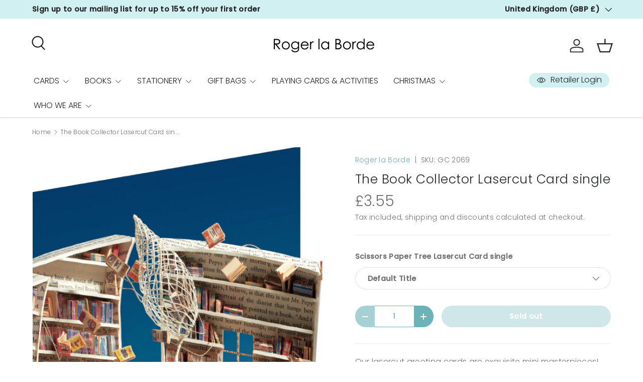

--- FILE ---
content_type: text/html; charset=utf-8
request_url: https://www.rogerlaborde.com/products/gc2069
body_size: 34800
content:
<!doctype html>
<html class="no-js" lang="en" dir="ltr">
<head><meta charset="utf-8">
<meta name="viewport" content="width=device-width,initial-scale=1">
<title>Roger la Borde Scissors Paper Tree Lasercut Card</title><link rel="canonical" href="https://www.rogerlaborde.com/products/gc2069"><link rel="icon" href="//www.rogerlaborde.com/cdn/shop/files/2023_Favicon.png?crop=center&height=48&v=1680000920&width=48" type="image/png">
  <link rel="apple-touch-icon" href="//www.rogerlaborde.com/cdn/shop/files/2023_Favicon.png?crop=center&height=180&v=1680000920&width=180"><meta name="description" content="Roger la Borde Scissors Paper Tree Lasercut Card featuring artwork by Su Blackwell"><meta property="og:site_name" content="Roger la Borde">
<meta property="og:url" content="https://www.rogerlaborde.com/products/gc2069">
<meta property="og:title" content="Roger la Borde Scissors Paper Tree Lasercut Card">
<meta property="og:type" content="product">
<meta property="og:description" content="Roger la Borde Scissors Paper Tree Lasercut Card featuring artwork by Su Blackwell"><meta property="og:image" content="http://www.rogerlaborde.com/cdn/shop/files/GC2069-000MA-Roger-la-Borde-Lasercut-Greeting-Card-Su-Blackwell.jpg?crop=center&height=1200&v=1768314762&width=1200">
  <meta property="og:image:secure_url" content="https://www.rogerlaborde.com/cdn/shop/files/GC2069-000MA-Roger-la-Borde-Lasercut-Greeting-Card-Su-Blackwell.jpg?crop=center&height=1200&v=1768314762&width=1200">
  <meta property="og:image:width" content="623">
  <meta property="og:image:height" content="1200"><meta property="og:price:amount" content="3.55">
  <meta property="og:price:currency" content="GBP"><meta name="twitter:site" content="@rogerlaborde"><meta name="twitter:card" content="summary_large_image">
<meta name="twitter:title" content="Roger la Borde Scissors Paper Tree Lasercut Card">
<meta name="twitter:description" content="Roger la Borde Scissors Paper Tree Lasercut Card featuring artwork by Su Blackwell">
<link rel="preload" href="//www.rogerlaborde.com/cdn/shop/t/6/assets/main.css?v=105982328972476625381727257922" as="style"><style data-shopify>
@font-face {
  font-family: Poppins;
  font-weight: 300;
  font-style: normal;
  font-display: swap;
  src: url("//www.rogerlaborde.com/cdn/fonts/poppins/poppins_n3.05f58335c3209cce17da4f1f1ab324ebe2982441.woff2") format("woff2"),
       url("//www.rogerlaborde.com/cdn/fonts/poppins/poppins_n3.6971368e1f131d2c8ff8e3a44a36b577fdda3ff5.woff") format("woff");
}
@font-face {
  font-family: Poppins;
  font-weight: 500;
  font-style: normal;
  font-display: swap;
  src: url("//www.rogerlaborde.com/cdn/fonts/poppins/poppins_n5.ad5b4b72b59a00358afc706450c864c3c8323842.woff2") format("woff2"),
       url("//www.rogerlaborde.com/cdn/fonts/poppins/poppins_n5.33757fdf985af2d24b32fcd84c9a09224d4b2c39.woff") format("woff");
}
@font-face {
  font-family: Poppins;
  font-weight: 300;
  font-style: italic;
  font-display: swap;
  src: url("//www.rogerlaborde.com/cdn/fonts/poppins/poppins_i3.8536b4423050219f608e17f134fe9ea3b01ed890.woff2") format("woff2"),
       url("//www.rogerlaborde.com/cdn/fonts/poppins/poppins_i3.0f4433ada196bcabf726ed78f8e37e0995762f7f.woff") format("woff");
}
@font-face {
  font-family: Poppins;
  font-weight: 500;
  font-style: italic;
  font-display: swap;
  src: url("//www.rogerlaborde.com/cdn/fonts/poppins/poppins_i5.6acfce842c096080e34792078ef3cb7c3aad24d4.woff2") format("woff2"),
       url("//www.rogerlaborde.com/cdn/fonts/poppins/poppins_i5.a49113e4fe0ad7fd7716bd237f1602cbec299b3c.woff") format("woff");
}
@font-face {
  font-family: Poppins;
  font-weight: 300;
  font-style: normal;
  font-display: swap;
  src: url("//www.rogerlaborde.com/cdn/fonts/poppins/poppins_n3.05f58335c3209cce17da4f1f1ab324ebe2982441.woff2") format("woff2"),
       url("//www.rogerlaborde.com/cdn/fonts/poppins/poppins_n3.6971368e1f131d2c8ff8e3a44a36b577fdda3ff5.woff") format("woff");
}
@font-face {
  font-family: Poppins;
  font-weight: 300;
  font-style: normal;
  font-display: swap;
  src: url("//www.rogerlaborde.com/cdn/fonts/poppins/poppins_n3.05f58335c3209cce17da4f1f1ab324ebe2982441.woff2") format("woff2"),
       url("//www.rogerlaborde.com/cdn/fonts/poppins/poppins_n3.6971368e1f131d2c8ff8e3a44a36b577fdda3ff5.woff") format("woff");
}
:root {
      --bg-color: 255 255 255 / 1.0;
      --bg-color-og: 255 255 255 / 1.0;
      --heading-color: 37 39 41;
      --text-color: 114 114 115;
      --text-color-og: 114 114 115;
      --scrollbar-color: 114 114 115;
      --link-color: 107 179 185;
      --link-color-og: 107 179 185;
      --star-color: 107 179 185;
      --sale-price-color: 107 179 185;--swatch-border-color-default: 227 227 227;
        --swatch-border-color-active: 185 185 185;
        --swatch-card-size: 28px;
        --swatch-variant-picker-size: 64px;--color-scheme-1-bg: 255 255 255 / 1.0;
      --color-scheme-1-grad: ;
      --color-scheme-1-heading: 37 39 41;
      --color-scheme-1-text: 33 35 38;
      --color-scheme-1-btn-bg: 107 179 185;
      --color-scheme-1-btn-text: 255 255 255;
      --color-scheme-1-btn-bg-hover: 139 195 201;--color-scheme-2-bg: 209 240 242 / 1.0;
      --color-scheme-2-grad: ;
      --color-scheme-2-heading: 42 43 42;
      --color-scheme-2-text: 114 114 115;
      --color-scheme-2-btn-bg: 255 255 255;
      --color-scheme-2-btn-text: 107 179 185;
      --color-scheme-2-btn-bg-hover: 244 249 250;--color-scheme-3-bg: 107 179 185 / 1.0;
      --color-scheme-3-grad: ;
      --color-scheme-3-heading: 255 255 255;
      --color-scheme-3-text: 37 39 41;
      --color-scheme-3-btn-bg: 255 255 255;
      --color-scheme-3-btn-text: 107 179 185;
      --color-scheme-3-btn-bg-hover: 244 249 250;

      --drawer-bg-color: 255 255 255 / 1.0;
      --drawer-text-color: 114 114 115;

      --panel-bg-color: 255 255 255 / 1.0;
      --panel-heading-color: 42 43 42;
      --panel-text-color: 114 114 115;

      --in-stock-text-color: 13 137 62;
      --low-stock-text-color: 210 134 26;
      --very-low-stock-text-color: 170 24 44;
      --no-stock-text-color: 119 119 119;
      --no-stock-backordered-text-color: 119 119 119;

      --error-bg-color: 244 216 220;
      --error-text-color: 170 24 44;
      --success-bg-color: 109 174 30;
      --success-text-color: 255 255 255;
      --info-bg-color: 242 244 243;
      --info-text-color: 37 39 41;

      --heading-font-family: Poppins, sans-serif;
      --heading-font-style: normal;
      --heading-font-weight: 300;
      --heading-scale-start: 2;
      --heading-letter-spacing: 0.02em;

      --navigation-font-family: Poppins, sans-serif;
      --navigation-font-style: normal;
      --navigation-font-weight: 300;
      --navigation-letter-spacing: 0.0em;--heading-text-transform: none;
--subheading-text-transform: none;
      --body-font-family: Poppins, sans-serif;
      --body-font-style: normal;
      --body-font-weight: 300;
      --body-font-size: 16;
      --body-font-size-px: 16px;
      --body-letter-spacing: 0.02em;

      --section-gap: 24;
      --heading-gap: calc(8 * var(--space-unit));--grid-column-gap: 20px;
      --product-card-gap: 20px;--btn-bg-color: 107 179 185;
      --btn-bg-hover-color: 139 195 201;
      --btn-text-color: 255 255 255;
      --btn-bg-color-og: 107 179 185;
      --btn-text-color-og: 255 255 255;
      --btn-alt-bg-color: 255 255 255;
      --btn-alt-bg-alpha: 1.0;
      --btn-alt-text-color: 107 179 185;
      --btn-border-width: 1px;
      --btn-padding-y: 12px;
      --btn-text-size: 0.92em;

      
      --btn-border-radius: 27px;
      

      --btn-lg-border-radius: 50%;
      --btn-icon-border-radius: 50%;
      --input-with-btn-inner-radius: var(--btn-border-radius);

      --input-bg-color: 255 255 255 / 1.0;
      --input-text-color: 114 114 115;
      --input-border-width: 1px;
      --input-border-radius: 26px;
      --textarea-border-radius: 12px;
      --input-border-radius: 27px;
      --input-lg-border-radius: 33px;
      --input-bg-color-diff-3: #f7f7f7;
      --input-bg-color-diff-6: #f0f0f0;

      --modal-border-radius: 0px;
      --modal-overlay-color: 0 0 0;
      --modal-overlay-opacity: 0.4;
      --drawer-border-radius: 0px;
      --overlay-border-radius: 0px;--sold-out-label-bg-color: 42 43 42;
      --sold-out-label-text-color: 255 255 255;--new-label-bg-color: 0 150 166;
      --new-label-text-color: 255 255 255;--preorder-label-bg-color: 0 166 237;
      --preorder-label-text-color: 255 255 255;

      --page-width: 1590px;
      --gutter-sm: 20px;
      --gutter-md: 48px;
      --gutter-lg: 64px;

      --payment-terms-bg-color: #ffffff;

      --coll-card-bg-color: #ffffff;
      --coll-card-border-color: #ffffff;

      --card-bg-color: 246 246 246;
      --card-text-color: 38 38 43;
      --card-border-color: #f6f6f6;

      --reading-width: 48em;
    }@media (max-width: 769px) {
      :root {
        --reading-width: 36em;
      }
    }
  </style><link rel="stylesheet" href="//www.rogerlaborde.com/cdn/shop/t/6/assets/main.css?v=105982328972476625381727257922">
  <script src="//www.rogerlaborde.com/cdn/shop/t/6/assets/main.js?v=115199770592962559851729610983" defer="defer"></script><link rel="preload" href="//www.rogerlaborde.com/cdn/fonts/poppins/poppins_n3.05f58335c3209cce17da4f1f1ab324ebe2982441.woff2" as="font" type="font/woff2" crossorigin fetchpriority="high"><link rel="preload" href="//www.rogerlaborde.com/cdn/fonts/poppins/poppins_n3.05f58335c3209cce17da4f1f1ab324ebe2982441.woff2" as="font" type="font/woff2" crossorigin fetchpriority="high"><script>window.performance && window.performance.mark && window.performance.mark('shopify.content_for_header.start');</script><meta name="google-site-verification" content="KNmYfRTIEeIZcG3pTtnNQ_wDrVhJuliq2IWkfcqETTU">
<meta name="facebook-domain-verification" content="o9bnlsukr28c8ezni4zctzxdaf5xu7">
<meta id="shopify-digital-wallet" name="shopify-digital-wallet" content="/7432405107/digital_wallets/dialog">
<meta name="shopify-checkout-api-token" content="5ce95dfa14cb7831757c052fe4d8ce8c">
<meta id="in-context-paypal-metadata" data-shop-id="7432405107" data-venmo-supported="false" data-environment="production" data-locale="en_US" data-paypal-v4="true" data-currency="GBP">
<link rel="alternate" type="application/json+oembed" href="https://www.rogerlaborde.com/products/gc2069.oembed">
<script async="async" src="/checkouts/internal/preloads.js?locale=en-GB"></script>
<link rel="preconnect" href="https://shop.app" crossorigin="anonymous">
<script async="async" src="https://shop.app/checkouts/internal/preloads.js?locale=en-GB&shop_id=7432405107" crossorigin="anonymous"></script>
<script id="apple-pay-shop-capabilities" type="application/json">{"shopId":7432405107,"countryCode":"GB","currencyCode":"GBP","merchantCapabilities":["supports3DS"],"merchantId":"gid:\/\/shopify\/Shop\/7432405107","merchantName":"Roger la Borde","requiredBillingContactFields":["postalAddress","email","phone"],"requiredShippingContactFields":["postalAddress","email","phone"],"shippingType":"shipping","supportedNetworks":["visa","maestro","masterCard","amex","discover","elo"],"total":{"type":"pending","label":"Roger la Borde","amount":"1.00"},"shopifyPaymentsEnabled":true,"supportsSubscriptions":true}</script>
<script id="shopify-features" type="application/json">{"accessToken":"5ce95dfa14cb7831757c052fe4d8ce8c","betas":["rich-media-storefront-analytics"],"domain":"www.rogerlaborde.com","predictiveSearch":true,"shopId":7432405107,"locale":"en"}</script>
<script>var Shopify = Shopify || {};
Shopify.shop = "shoplaborde.myshopify.com";
Shopify.locale = "en";
Shopify.currency = {"active":"GBP","rate":"1.0"};
Shopify.country = "GB";
Shopify.theme = {"name":"Canopy","id":144132407526,"schema_name":"Canopy","schema_version":"6.3.2","theme_store_id":732,"role":"main"};
Shopify.theme.handle = "null";
Shopify.theme.style = {"id":null,"handle":null};
Shopify.cdnHost = "www.rogerlaborde.com/cdn";
Shopify.routes = Shopify.routes || {};
Shopify.routes.root = "/";</script>
<script type="module">!function(o){(o.Shopify=o.Shopify||{}).modules=!0}(window);</script>
<script>!function(o){function n(){var o=[];function n(){o.push(Array.prototype.slice.apply(arguments))}return n.q=o,n}var t=o.Shopify=o.Shopify||{};t.loadFeatures=n(),t.autoloadFeatures=n()}(window);</script>
<script>
  window.ShopifyPay = window.ShopifyPay || {};
  window.ShopifyPay.apiHost = "shop.app\/pay";
  window.ShopifyPay.redirectState = null;
</script>
<script id="shop-js-analytics" type="application/json">{"pageType":"product"}</script>
<script defer="defer" async type="module" src="//www.rogerlaborde.com/cdn/shopifycloud/shop-js/modules/v2/client.init-shop-cart-sync_BN7fPSNr.en.esm.js"></script>
<script defer="defer" async type="module" src="//www.rogerlaborde.com/cdn/shopifycloud/shop-js/modules/v2/chunk.common_Cbph3Kss.esm.js"></script>
<script defer="defer" async type="module" src="//www.rogerlaborde.com/cdn/shopifycloud/shop-js/modules/v2/chunk.modal_DKumMAJ1.esm.js"></script>
<script type="module">
  await import("//www.rogerlaborde.com/cdn/shopifycloud/shop-js/modules/v2/client.init-shop-cart-sync_BN7fPSNr.en.esm.js");
await import("//www.rogerlaborde.com/cdn/shopifycloud/shop-js/modules/v2/chunk.common_Cbph3Kss.esm.js");
await import("//www.rogerlaborde.com/cdn/shopifycloud/shop-js/modules/v2/chunk.modal_DKumMAJ1.esm.js");

  window.Shopify.SignInWithShop?.initShopCartSync?.({"fedCMEnabled":true,"windoidEnabled":true});

</script>
<script>
  window.Shopify = window.Shopify || {};
  if (!window.Shopify.featureAssets) window.Shopify.featureAssets = {};
  window.Shopify.featureAssets['shop-js'] = {"shop-cart-sync":["modules/v2/client.shop-cart-sync_CJVUk8Jm.en.esm.js","modules/v2/chunk.common_Cbph3Kss.esm.js","modules/v2/chunk.modal_DKumMAJ1.esm.js"],"init-fed-cm":["modules/v2/client.init-fed-cm_7Fvt41F4.en.esm.js","modules/v2/chunk.common_Cbph3Kss.esm.js","modules/v2/chunk.modal_DKumMAJ1.esm.js"],"init-shop-email-lookup-coordinator":["modules/v2/client.init-shop-email-lookup-coordinator_Cc088_bR.en.esm.js","modules/v2/chunk.common_Cbph3Kss.esm.js","modules/v2/chunk.modal_DKumMAJ1.esm.js"],"init-windoid":["modules/v2/client.init-windoid_hPopwJRj.en.esm.js","modules/v2/chunk.common_Cbph3Kss.esm.js","modules/v2/chunk.modal_DKumMAJ1.esm.js"],"shop-button":["modules/v2/client.shop-button_B0jaPSNF.en.esm.js","modules/v2/chunk.common_Cbph3Kss.esm.js","modules/v2/chunk.modal_DKumMAJ1.esm.js"],"shop-cash-offers":["modules/v2/client.shop-cash-offers_DPIskqss.en.esm.js","modules/v2/chunk.common_Cbph3Kss.esm.js","modules/v2/chunk.modal_DKumMAJ1.esm.js"],"shop-toast-manager":["modules/v2/client.shop-toast-manager_CK7RT69O.en.esm.js","modules/v2/chunk.common_Cbph3Kss.esm.js","modules/v2/chunk.modal_DKumMAJ1.esm.js"],"init-shop-cart-sync":["modules/v2/client.init-shop-cart-sync_BN7fPSNr.en.esm.js","modules/v2/chunk.common_Cbph3Kss.esm.js","modules/v2/chunk.modal_DKumMAJ1.esm.js"],"init-customer-accounts-sign-up":["modules/v2/client.init-customer-accounts-sign-up_CfPf4CXf.en.esm.js","modules/v2/client.shop-login-button_DeIztwXF.en.esm.js","modules/v2/chunk.common_Cbph3Kss.esm.js","modules/v2/chunk.modal_DKumMAJ1.esm.js"],"pay-button":["modules/v2/client.pay-button_CgIwFSYN.en.esm.js","modules/v2/chunk.common_Cbph3Kss.esm.js","modules/v2/chunk.modal_DKumMAJ1.esm.js"],"init-customer-accounts":["modules/v2/client.init-customer-accounts_DQ3x16JI.en.esm.js","modules/v2/client.shop-login-button_DeIztwXF.en.esm.js","modules/v2/chunk.common_Cbph3Kss.esm.js","modules/v2/chunk.modal_DKumMAJ1.esm.js"],"avatar":["modules/v2/client.avatar_BTnouDA3.en.esm.js"],"init-shop-for-new-customer-accounts":["modules/v2/client.init-shop-for-new-customer-accounts_CsZy_esa.en.esm.js","modules/v2/client.shop-login-button_DeIztwXF.en.esm.js","modules/v2/chunk.common_Cbph3Kss.esm.js","modules/v2/chunk.modal_DKumMAJ1.esm.js"],"shop-follow-button":["modules/v2/client.shop-follow-button_BRMJjgGd.en.esm.js","modules/v2/chunk.common_Cbph3Kss.esm.js","modules/v2/chunk.modal_DKumMAJ1.esm.js"],"checkout-modal":["modules/v2/client.checkout-modal_B9Drz_yf.en.esm.js","modules/v2/chunk.common_Cbph3Kss.esm.js","modules/v2/chunk.modal_DKumMAJ1.esm.js"],"shop-login-button":["modules/v2/client.shop-login-button_DeIztwXF.en.esm.js","modules/v2/chunk.common_Cbph3Kss.esm.js","modules/v2/chunk.modal_DKumMAJ1.esm.js"],"lead-capture":["modules/v2/client.lead-capture_DXYzFM3R.en.esm.js","modules/v2/chunk.common_Cbph3Kss.esm.js","modules/v2/chunk.modal_DKumMAJ1.esm.js"],"shop-login":["modules/v2/client.shop-login_CA5pJqmO.en.esm.js","modules/v2/chunk.common_Cbph3Kss.esm.js","modules/v2/chunk.modal_DKumMAJ1.esm.js"],"payment-terms":["modules/v2/client.payment-terms_BxzfvcZJ.en.esm.js","modules/v2/chunk.common_Cbph3Kss.esm.js","modules/v2/chunk.modal_DKumMAJ1.esm.js"]};
</script>
<script>(function() {
  var isLoaded = false;
  function asyncLoad() {
    if (isLoaded) return;
    isLoaded = true;
    var urls = ["https:\/\/chimpstatic.com\/mcjs-connected\/js\/users\/a6fda03e498763a783cf66dbe\/b5c248fb50b669ede9e78e89b.js?shop=shoplaborde.myshopify.com","https:\/\/ecommplugins-scripts.trustpilot.com\/v2.1\/js\/header.min.js?settings=eyJrZXkiOiJUZzVJc3FPMDVYVkd5S2I0IiwicyI6Im5vbmUifQ==\u0026v=2.5\u0026shop=shoplaborde.myshopify.com","https:\/\/ecommplugins-trustboxsettings.trustpilot.com\/shoplaborde.myshopify.com.js?settings=1678278827391\u0026shop=shoplaborde.myshopify.com","https:\/\/widget.trustpilot.com\/bootstrap\/v5\/tp.widget.sync.bootstrap.min.js?shop=shoplaborde.myshopify.com","https:\/\/cozycountryredirectiii.addons.business\/js\/eggbox\/5192\/script_e11de24c12c2ca038aca3b5d3c20b270.js?v=1\u0026sign=e11de24c12c2ca038aca3b5d3c20b270\u0026shop=shoplaborde.myshopify.com"];
    for (var i = 0; i < urls.length; i++) {
      var s = document.createElement('script');
      s.type = 'text/javascript';
      s.async = true;
      s.src = urls[i];
      var x = document.getElementsByTagName('script')[0];
      x.parentNode.insertBefore(s, x);
    }
  };
  if(window.attachEvent) {
    window.attachEvent('onload', asyncLoad);
  } else {
    window.addEventListener('load', asyncLoad, false);
  }
})();</script>
<script id="__st">var __st={"a":7432405107,"offset":0,"reqid":"d16788dc-8b29-4a51-a284-547f592adae0-1769993723","pageurl":"www.rogerlaborde.com\/products\/gc2069","u":"11b09200b888","p":"product","rtyp":"product","rid":1577468592243};</script>
<script>window.ShopifyPaypalV4VisibilityTracking = true;</script>
<script id="captcha-bootstrap">!function(){'use strict';const t='contact',e='account',n='new_comment',o=[[t,t],['blogs',n],['comments',n],[t,'customer']],c=[[e,'customer_login'],[e,'guest_login'],[e,'recover_customer_password'],[e,'create_customer']],r=t=>t.map((([t,e])=>`form[action*='/${t}']:not([data-nocaptcha='true']) input[name='form_type'][value='${e}']`)).join(','),a=t=>()=>t?[...document.querySelectorAll(t)].map((t=>t.form)):[];function s(){const t=[...o],e=r(t);return a(e)}const i='password',u='form_key',d=['recaptcha-v3-token','g-recaptcha-response','h-captcha-response',i],f=()=>{try{return window.sessionStorage}catch{return}},m='__shopify_v',_=t=>t.elements[u];function p(t,e,n=!1){try{const o=window.sessionStorage,c=JSON.parse(o.getItem(e)),{data:r}=function(t){const{data:e,action:n}=t;return t[m]||n?{data:e,action:n}:{data:t,action:n}}(c);for(const[e,n]of Object.entries(r))t.elements[e]&&(t.elements[e].value=n);n&&o.removeItem(e)}catch(o){console.error('form repopulation failed',{error:o})}}const l='form_type',E='cptcha';function T(t){t.dataset[E]=!0}const w=window,h=w.document,L='Shopify',v='ce_forms',y='captcha';let A=!1;((t,e)=>{const n=(g='f06e6c50-85a8-45c8-87d0-21a2b65856fe',I='https://cdn.shopify.com/shopifycloud/storefront-forms-hcaptcha/ce_storefront_forms_captcha_hcaptcha.v1.5.2.iife.js',D={infoText:'Protected by hCaptcha',privacyText:'Privacy',termsText:'Terms'},(t,e,n)=>{const o=w[L][v],c=o.bindForm;if(c)return c(t,g,e,D).then(n);var r;o.q.push([[t,g,e,D],n]),r=I,A||(h.body.append(Object.assign(h.createElement('script'),{id:'captcha-provider',async:!0,src:r})),A=!0)});var g,I,D;w[L]=w[L]||{},w[L][v]=w[L][v]||{},w[L][v].q=[],w[L][y]=w[L][y]||{},w[L][y].protect=function(t,e){n(t,void 0,e),T(t)},Object.freeze(w[L][y]),function(t,e,n,w,h,L){const[v,y,A,g]=function(t,e,n){const i=e?o:[],u=t?c:[],d=[...i,...u],f=r(d),m=r(i),_=r(d.filter((([t,e])=>n.includes(e))));return[a(f),a(m),a(_),s()]}(w,h,L),I=t=>{const e=t.target;return e instanceof HTMLFormElement?e:e&&e.form},D=t=>v().includes(t);t.addEventListener('submit',(t=>{const e=I(t);if(!e)return;const n=D(e)&&!e.dataset.hcaptchaBound&&!e.dataset.recaptchaBound,o=_(e),c=g().includes(e)&&(!o||!o.value);(n||c)&&t.preventDefault(),c&&!n&&(function(t){try{if(!f())return;!function(t){const e=f();if(!e)return;const n=_(t);if(!n)return;const o=n.value;o&&e.removeItem(o)}(t);const e=Array.from(Array(32),(()=>Math.random().toString(36)[2])).join('');!function(t,e){_(t)||t.append(Object.assign(document.createElement('input'),{type:'hidden',name:u})),t.elements[u].value=e}(t,e),function(t,e){const n=f();if(!n)return;const o=[...t.querySelectorAll(`input[type='${i}']`)].map((({name:t})=>t)),c=[...d,...o],r={};for(const[a,s]of new FormData(t).entries())c.includes(a)||(r[a]=s);n.setItem(e,JSON.stringify({[m]:1,action:t.action,data:r}))}(t,e)}catch(e){console.error('failed to persist form',e)}}(e),e.submit())}));const S=(t,e)=>{t&&!t.dataset[E]&&(n(t,e.some((e=>e===t))),T(t))};for(const o of['focusin','change'])t.addEventListener(o,(t=>{const e=I(t);D(e)&&S(e,y())}));const B=e.get('form_key'),M=e.get(l),P=B&&M;t.addEventListener('DOMContentLoaded',(()=>{const t=y();if(P)for(const e of t)e.elements[l].value===M&&p(e,B);[...new Set([...A(),...v().filter((t=>'true'===t.dataset.shopifyCaptcha))])].forEach((e=>S(e,t)))}))}(h,new URLSearchParams(w.location.search),n,t,e,['guest_login'])})(!0,!0)}();</script>
<script integrity="sha256-4kQ18oKyAcykRKYeNunJcIwy7WH5gtpwJnB7kiuLZ1E=" data-source-attribution="shopify.loadfeatures" defer="defer" src="//www.rogerlaborde.com/cdn/shopifycloud/storefront/assets/storefront/load_feature-a0a9edcb.js" crossorigin="anonymous"></script>
<script crossorigin="anonymous" defer="defer" src="//www.rogerlaborde.com/cdn/shopifycloud/storefront/assets/shopify_pay/storefront-65b4c6d7.js?v=20250812"></script>
<script data-source-attribution="shopify.dynamic_checkout.dynamic.init">var Shopify=Shopify||{};Shopify.PaymentButton=Shopify.PaymentButton||{isStorefrontPortableWallets:!0,init:function(){window.Shopify.PaymentButton.init=function(){};var t=document.createElement("script");t.src="https://www.rogerlaborde.com/cdn/shopifycloud/portable-wallets/latest/portable-wallets.en.js",t.type="module",document.head.appendChild(t)}};
</script>
<script data-source-attribution="shopify.dynamic_checkout.buyer_consent">
  function portableWalletsHideBuyerConsent(e){var t=document.getElementById("shopify-buyer-consent"),n=document.getElementById("shopify-subscription-policy-button");t&&n&&(t.classList.add("hidden"),t.setAttribute("aria-hidden","true"),n.removeEventListener("click",e))}function portableWalletsShowBuyerConsent(e){var t=document.getElementById("shopify-buyer-consent"),n=document.getElementById("shopify-subscription-policy-button");t&&n&&(t.classList.remove("hidden"),t.removeAttribute("aria-hidden"),n.addEventListener("click",e))}window.Shopify?.PaymentButton&&(window.Shopify.PaymentButton.hideBuyerConsent=portableWalletsHideBuyerConsent,window.Shopify.PaymentButton.showBuyerConsent=portableWalletsShowBuyerConsent);
</script>
<script data-source-attribution="shopify.dynamic_checkout.cart.bootstrap">document.addEventListener("DOMContentLoaded",(function(){function t(){return document.querySelector("shopify-accelerated-checkout-cart, shopify-accelerated-checkout")}if(t())Shopify.PaymentButton.init();else{new MutationObserver((function(e,n){t()&&(Shopify.PaymentButton.init(),n.disconnect())})).observe(document.body,{childList:!0,subtree:!0})}}));
</script>
<link id="shopify-accelerated-checkout-styles" rel="stylesheet" media="screen" href="https://www.rogerlaborde.com/cdn/shopifycloud/portable-wallets/latest/accelerated-checkout-backwards-compat.css" crossorigin="anonymous">
<style id="shopify-accelerated-checkout-cart">
        #shopify-buyer-consent {
  margin-top: 1em;
  display: inline-block;
  width: 100%;
}

#shopify-buyer-consent.hidden {
  display: none;
}

#shopify-subscription-policy-button {
  background: none;
  border: none;
  padding: 0;
  text-decoration: underline;
  font-size: inherit;
  cursor: pointer;
}

#shopify-subscription-policy-button::before {
  box-shadow: none;
}

      </style>
<script id="sections-script" data-sections="header,footer" defer="defer" src="//www.rogerlaborde.com/cdn/shop/t/6/compiled_assets/scripts.js?v=5844"></script>
<script>window.performance && window.performance.mark && window.performance.mark('shopify.content_for_header.end');</script>


  <script>document.documentElement.className = document.documentElement.className.replace('no-js', 'js');</script><!-- CC Custom Head Start --><!-- CC Custom Head End --><!-- BEGIN app block: shopify://apps/cozy-country-redirect/blocks/CozyStaticScript/7b44aa65-e072-42a4-8594-17bbfd843785 --><script src="https://cozycountryredirectiii.addons.business/js/eggbox/5192/script_e11de24c12c2ca038aca3b5d3c20b270.js?v=1&sign=e11de24c12c2ca038aca3b5d3c20b270&shop=shoplaborde.myshopify.com" type='text/javascript'></script>
<!-- END app block --><script src="https://cdn.shopify.com/extensions/6c66d7d0-f631-46bf-8039-ad48ac607ad6/forms-2301/assets/shopify-forms-loader.js" type="text/javascript" defer="defer"></script>
<link href="https://monorail-edge.shopifysvc.com" rel="dns-prefetch">
<script>(function(){if ("sendBeacon" in navigator && "performance" in window) {try {var session_token_from_headers = performance.getEntriesByType('navigation')[0].serverTiming.find(x => x.name == '_s').description;} catch {var session_token_from_headers = undefined;}var session_cookie_matches = document.cookie.match(/_shopify_s=([^;]*)/);var session_token_from_cookie = session_cookie_matches && session_cookie_matches.length === 2 ? session_cookie_matches[1] : "";var session_token = session_token_from_headers || session_token_from_cookie || "";function handle_abandonment_event(e) {var entries = performance.getEntries().filter(function(entry) {return /monorail-edge.shopifysvc.com/.test(entry.name);});if (!window.abandonment_tracked && entries.length === 0) {window.abandonment_tracked = true;var currentMs = Date.now();var navigation_start = performance.timing.navigationStart;var payload = {shop_id: 7432405107,url: window.location.href,navigation_start,duration: currentMs - navigation_start,session_token,page_type: "product"};window.navigator.sendBeacon("https://monorail-edge.shopifysvc.com/v1/produce", JSON.stringify({schema_id: "online_store_buyer_site_abandonment/1.1",payload: payload,metadata: {event_created_at_ms: currentMs,event_sent_at_ms: currentMs}}));}}window.addEventListener('pagehide', handle_abandonment_event);}}());</script>
<script id="web-pixels-manager-setup">(function e(e,d,r,n,o){if(void 0===o&&(o={}),!Boolean(null===(a=null===(i=window.Shopify)||void 0===i?void 0:i.analytics)||void 0===a?void 0:a.replayQueue)){var i,a;window.Shopify=window.Shopify||{};var t=window.Shopify;t.analytics=t.analytics||{};var s=t.analytics;s.replayQueue=[],s.publish=function(e,d,r){return s.replayQueue.push([e,d,r]),!0};try{self.performance.mark("wpm:start")}catch(e){}var l=function(){var e={modern:/Edge?\/(1{2}[4-9]|1[2-9]\d|[2-9]\d{2}|\d{4,})\.\d+(\.\d+|)|Firefox\/(1{2}[4-9]|1[2-9]\d|[2-9]\d{2}|\d{4,})\.\d+(\.\d+|)|Chrom(ium|e)\/(9{2}|\d{3,})\.\d+(\.\d+|)|(Maci|X1{2}).+ Version\/(15\.\d+|(1[6-9]|[2-9]\d|\d{3,})\.\d+)([,.]\d+|)( \(\w+\)|)( Mobile\/\w+|) Safari\/|Chrome.+OPR\/(9{2}|\d{3,})\.\d+\.\d+|(CPU[ +]OS|iPhone[ +]OS|CPU[ +]iPhone|CPU IPhone OS|CPU iPad OS)[ +]+(15[._]\d+|(1[6-9]|[2-9]\d|\d{3,})[._]\d+)([._]\d+|)|Android:?[ /-](13[3-9]|1[4-9]\d|[2-9]\d{2}|\d{4,})(\.\d+|)(\.\d+|)|Android.+Firefox\/(13[5-9]|1[4-9]\d|[2-9]\d{2}|\d{4,})\.\d+(\.\d+|)|Android.+Chrom(ium|e)\/(13[3-9]|1[4-9]\d|[2-9]\d{2}|\d{4,})\.\d+(\.\d+|)|SamsungBrowser\/([2-9]\d|\d{3,})\.\d+/,legacy:/Edge?\/(1[6-9]|[2-9]\d|\d{3,})\.\d+(\.\d+|)|Firefox\/(5[4-9]|[6-9]\d|\d{3,})\.\d+(\.\d+|)|Chrom(ium|e)\/(5[1-9]|[6-9]\d|\d{3,})\.\d+(\.\d+|)([\d.]+$|.*Safari\/(?![\d.]+ Edge\/[\d.]+$))|(Maci|X1{2}).+ Version\/(10\.\d+|(1[1-9]|[2-9]\d|\d{3,})\.\d+)([,.]\d+|)( \(\w+\)|)( Mobile\/\w+|) Safari\/|Chrome.+OPR\/(3[89]|[4-9]\d|\d{3,})\.\d+\.\d+|(CPU[ +]OS|iPhone[ +]OS|CPU[ +]iPhone|CPU IPhone OS|CPU iPad OS)[ +]+(10[._]\d+|(1[1-9]|[2-9]\d|\d{3,})[._]\d+)([._]\d+|)|Android:?[ /-](13[3-9]|1[4-9]\d|[2-9]\d{2}|\d{4,})(\.\d+|)(\.\d+|)|Mobile Safari.+OPR\/([89]\d|\d{3,})\.\d+\.\d+|Android.+Firefox\/(13[5-9]|1[4-9]\d|[2-9]\d{2}|\d{4,})\.\d+(\.\d+|)|Android.+Chrom(ium|e)\/(13[3-9]|1[4-9]\d|[2-9]\d{2}|\d{4,})\.\d+(\.\d+|)|Android.+(UC? ?Browser|UCWEB|U3)[ /]?(15\.([5-9]|\d{2,})|(1[6-9]|[2-9]\d|\d{3,})\.\d+)\.\d+|SamsungBrowser\/(5\.\d+|([6-9]|\d{2,})\.\d+)|Android.+MQ{2}Browser\/(14(\.(9|\d{2,})|)|(1[5-9]|[2-9]\d|\d{3,})(\.\d+|))(\.\d+|)|K[Aa][Ii]OS\/(3\.\d+|([4-9]|\d{2,})\.\d+)(\.\d+|)/},d=e.modern,r=e.legacy,n=navigator.userAgent;return n.match(d)?"modern":n.match(r)?"legacy":"unknown"}(),u="modern"===l?"modern":"legacy",c=(null!=n?n:{modern:"",legacy:""})[u],f=function(e){return[e.baseUrl,"/wpm","/b",e.hashVersion,"modern"===e.buildTarget?"m":"l",".js"].join("")}({baseUrl:d,hashVersion:r,buildTarget:u}),m=function(e){var d=e.version,r=e.bundleTarget,n=e.surface,o=e.pageUrl,i=e.monorailEndpoint;return{emit:function(e){var a=e.status,t=e.errorMsg,s=(new Date).getTime(),l=JSON.stringify({metadata:{event_sent_at_ms:s},events:[{schema_id:"web_pixels_manager_load/3.1",payload:{version:d,bundle_target:r,page_url:o,status:a,surface:n,error_msg:t},metadata:{event_created_at_ms:s}}]});if(!i)return console&&console.warn&&console.warn("[Web Pixels Manager] No Monorail endpoint provided, skipping logging."),!1;try{return self.navigator.sendBeacon.bind(self.navigator)(i,l)}catch(e){}var u=new XMLHttpRequest;try{return u.open("POST",i,!0),u.setRequestHeader("Content-Type","text/plain"),u.send(l),!0}catch(e){return console&&console.warn&&console.warn("[Web Pixels Manager] Got an unhandled error while logging to Monorail."),!1}}}}({version:r,bundleTarget:l,surface:e.surface,pageUrl:self.location.href,monorailEndpoint:e.monorailEndpoint});try{o.browserTarget=l,function(e){var d=e.src,r=e.async,n=void 0===r||r,o=e.onload,i=e.onerror,a=e.sri,t=e.scriptDataAttributes,s=void 0===t?{}:t,l=document.createElement("script"),u=document.querySelector("head"),c=document.querySelector("body");if(l.async=n,l.src=d,a&&(l.integrity=a,l.crossOrigin="anonymous"),s)for(var f in s)if(Object.prototype.hasOwnProperty.call(s,f))try{l.dataset[f]=s[f]}catch(e){}if(o&&l.addEventListener("load",o),i&&l.addEventListener("error",i),u)u.appendChild(l);else{if(!c)throw new Error("Did not find a head or body element to append the script");c.appendChild(l)}}({src:f,async:!0,onload:function(){if(!function(){var e,d;return Boolean(null===(d=null===(e=window.Shopify)||void 0===e?void 0:e.analytics)||void 0===d?void 0:d.initialized)}()){var d=window.webPixelsManager.init(e)||void 0;if(d){var r=window.Shopify.analytics;r.replayQueue.forEach((function(e){var r=e[0],n=e[1],o=e[2];d.publishCustomEvent(r,n,o)})),r.replayQueue=[],r.publish=d.publishCustomEvent,r.visitor=d.visitor,r.initialized=!0}}},onerror:function(){return m.emit({status:"failed",errorMsg:"".concat(f," has failed to load")})},sri:function(e){var d=/^sha384-[A-Za-z0-9+/=]+$/;return"string"==typeof e&&d.test(e)}(c)?c:"",scriptDataAttributes:o}),m.emit({status:"loading"})}catch(e){m.emit({status:"failed",errorMsg:(null==e?void 0:e.message)||"Unknown error"})}}})({shopId: 7432405107,storefrontBaseUrl: "https://www.rogerlaborde.com",extensionsBaseUrl: "https://extensions.shopifycdn.com/cdn/shopifycloud/web-pixels-manager",monorailEndpoint: "https://monorail-edge.shopifysvc.com/unstable/produce_batch",surface: "storefront-renderer",enabledBetaFlags: ["2dca8a86"],webPixelsConfigList: [{"id":"489849062","configuration":"{\"config\":\"{\\\"pixel_id\\\":\\\"G-76W6S4Z1T9\\\",\\\"target_country\\\":\\\"GB\\\",\\\"gtag_events\\\":[{\\\"type\\\":\\\"begin_checkout\\\",\\\"action_label\\\":\\\"G-76W6S4Z1T9\\\"},{\\\"type\\\":\\\"search\\\",\\\"action_label\\\":\\\"G-76W6S4Z1T9\\\"},{\\\"type\\\":\\\"view_item\\\",\\\"action_label\\\":[\\\"G-76W6S4Z1T9\\\",\\\"MC-2K4KRJF20W\\\"]},{\\\"type\\\":\\\"purchase\\\",\\\"action_label\\\":[\\\"G-76W6S4Z1T9\\\",\\\"MC-2K4KRJF20W\\\"]},{\\\"type\\\":\\\"page_view\\\",\\\"action_label\\\":[\\\"G-76W6S4Z1T9\\\",\\\"MC-2K4KRJF20W\\\"]},{\\\"type\\\":\\\"add_payment_info\\\",\\\"action_label\\\":\\\"G-76W6S4Z1T9\\\"},{\\\"type\\\":\\\"add_to_cart\\\",\\\"action_label\\\":\\\"G-76W6S4Z1T9\\\"}],\\\"enable_monitoring_mode\\\":false}\"}","eventPayloadVersion":"v1","runtimeContext":"OPEN","scriptVersion":"b2a88bafab3e21179ed38636efcd8a93","type":"APP","apiClientId":1780363,"privacyPurposes":[],"dataSharingAdjustments":{"protectedCustomerApprovalScopes":["read_customer_address","read_customer_email","read_customer_name","read_customer_personal_data","read_customer_phone"]}},{"id":"200605926","configuration":"{\"pixel_id\":\"768611451501728\",\"pixel_type\":\"facebook_pixel\",\"metaapp_system_user_token\":\"-\"}","eventPayloadVersion":"v1","runtimeContext":"OPEN","scriptVersion":"ca16bc87fe92b6042fbaa3acc2fbdaa6","type":"APP","apiClientId":2329312,"privacyPurposes":["ANALYTICS","MARKETING","SALE_OF_DATA"],"dataSharingAdjustments":{"protectedCustomerApprovalScopes":["read_customer_address","read_customer_email","read_customer_name","read_customer_personal_data","read_customer_phone"]}},{"id":"shopify-app-pixel","configuration":"{}","eventPayloadVersion":"v1","runtimeContext":"STRICT","scriptVersion":"0450","apiClientId":"shopify-pixel","type":"APP","privacyPurposes":["ANALYTICS","MARKETING"]},{"id":"shopify-custom-pixel","eventPayloadVersion":"v1","runtimeContext":"LAX","scriptVersion":"0450","apiClientId":"shopify-pixel","type":"CUSTOM","privacyPurposes":["ANALYTICS","MARKETING"]}],isMerchantRequest: false,initData: {"shop":{"name":"Roger la Borde","paymentSettings":{"currencyCode":"GBP"},"myshopifyDomain":"shoplaborde.myshopify.com","countryCode":"GB","storefrontUrl":"https:\/\/www.rogerlaborde.com"},"customer":null,"cart":null,"checkout":null,"productVariants":[{"price":{"amount":3.55,"currencyCode":"GBP"},"product":{"title":"The Book Collector             Lasercut Card single","vendor":"Roger la Borde","id":"1577468592243","untranslatedTitle":"The Book Collector             Lasercut Card single","url":"\/products\/gc2069","type":"Lasercut Card"},"id":"44190837342438","image":{"src":"\/\/www.rogerlaborde.com\/cdn\/shop\/files\/GC2069-000MA-Roger-la-Borde-Lasercut-Greeting-Card-Su-Blackwell.jpg?v=1768314762"},"sku":"GC 2069","title":"Default Title","untranslatedTitle":"Default Title"}],"purchasingCompany":null},},"https://www.rogerlaborde.com/cdn","1d2a099fw23dfb22ep557258f5m7a2edbae",{"modern":"","legacy":""},{"shopId":"7432405107","storefrontBaseUrl":"https:\/\/www.rogerlaborde.com","extensionBaseUrl":"https:\/\/extensions.shopifycdn.com\/cdn\/shopifycloud\/web-pixels-manager","surface":"storefront-renderer","enabledBetaFlags":"[\"2dca8a86\"]","isMerchantRequest":"false","hashVersion":"1d2a099fw23dfb22ep557258f5m7a2edbae","publish":"custom","events":"[[\"page_viewed\",{}],[\"product_viewed\",{\"productVariant\":{\"price\":{\"amount\":3.55,\"currencyCode\":\"GBP\"},\"product\":{\"title\":\"The Book Collector             Lasercut Card single\",\"vendor\":\"Roger la Borde\",\"id\":\"1577468592243\",\"untranslatedTitle\":\"The Book Collector             Lasercut Card single\",\"url\":\"\/products\/gc2069\",\"type\":\"Lasercut Card\"},\"id\":\"44190837342438\",\"image\":{\"src\":\"\/\/www.rogerlaborde.com\/cdn\/shop\/files\/GC2069-000MA-Roger-la-Borde-Lasercut-Greeting-Card-Su-Blackwell.jpg?v=1768314762\"},\"sku\":\"GC 2069\",\"title\":\"Default Title\",\"untranslatedTitle\":\"Default Title\"}}]]"});</script><script>
  window.ShopifyAnalytics = window.ShopifyAnalytics || {};
  window.ShopifyAnalytics.meta = window.ShopifyAnalytics.meta || {};
  window.ShopifyAnalytics.meta.currency = 'GBP';
  var meta = {"product":{"id":1577468592243,"gid":"gid:\/\/shopify\/Product\/1577468592243","vendor":"Roger la Borde","type":"Lasercut Card","handle":"gc2069","variants":[{"id":44190837342438,"price":355,"name":"The Book Collector             Lasercut Card single","public_title":null,"sku":"GC 2069"}],"remote":false},"page":{"pageType":"product","resourceType":"product","resourceId":1577468592243,"requestId":"d16788dc-8b29-4a51-a284-547f592adae0-1769993723"}};
  for (var attr in meta) {
    window.ShopifyAnalytics.meta[attr] = meta[attr];
  }
</script>
<script class="analytics">
  (function () {
    var customDocumentWrite = function(content) {
      var jquery = null;

      if (window.jQuery) {
        jquery = window.jQuery;
      } else if (window.Checkout && window.Checkout.$) {
        jquery = window.Checkout.$;
      }

      if (jquery) {
        jquery('body').append(content);
      }
    };

    var hasLoggedConversion = function(token) {
      if (token) {
        return document.cookie.indexOf('loggedConversion=' + token) !== -1;
      }
      return false;
    }

    var setCookieIfConversion = function(token) {
      if (token) {
        var twoMonthsFromNow = new Date(Date.now());
        twoMonthsFromNow.setMonth(twoMonthsFromNow.getMonth() + 2);

        document.cookie = 'loggedConversion=' + token + '; expires=' + twoMonthsFromNow;
      }
    }

    var trekkie = window.ShopifyAnalytics.lib = window.trekkie = window.trekkie || [];
    if (trekkie.integrations) {
      return;
    }
    trekkie.methods = [
      'identify',
      'page',
      'ready',
      'track',
      'trackForm',
      'trackLink'
    ];
    trekkie.factory = function(method) {
      return function() {
        var args = Array.prototype.slice.call(arguments);
        args.unshift(method);
        trekkie.push(args);
        return trekkie;
      };
    };
    for (var i = 0; i < trekkie.methods.length; i++) {
      var key = trekkie.methods[i];
      trekkie[key] = trekkie.factory(key);
    }
    trekkie.load = function(config) {
      trekkie.config = config || {};
      trekkie.config.initialDocumentCookie = document.cookie;
      var first = document.getElementsByTagName('script')[0];
      var script = document.createElement('script');
      script.type = 'text/javascript';
      script.onerror = function(e) {
        var scriptFallback = document.createElement('script');
        scriptFallback.type = 'text/javascript';
        scriptFallback.onerror = function(error) {
                var Monorail = {
      produce: function produce(monorailDomain, schemaId, payload) {
        var currentMs = new Date().getTime();
        var event = {
          schema_id: schemaId,
          payload: payload,
          metadata: {
            event_created_at_ms: currentMs,
            event_sent_at_ms: currentMs
          }
        };
        return Monorail.sendRequest("https://" + monorailDomain + "/v1/produce", JSON.stringify(event));
      },
      sendRequest: function sendRequest(endpointUrl, payload) {
        // Try the sendBeacon API
        if (window && window.navigator && typeof window.navigator.sendBeacon === 'function' && typeof window.Blob === 'function' && !Monorail.isIos12()) {
          var blobData = new window.Blob([payload], {
            type: 'text/plain'
          });

          if (window.navigator.sendBeacon(endpointUrl, blobData)) {
            return true;
          } // sendBeacon was not successful

        } // XHR beacon

        var xhr = new XMLHttpRequest();

        try {
          xhr.open('POST', endpointUrl);
          xhr.setRequestHeader('Content-Type', 'text/plain');
          xhr.send(payload);
        } catch (e) {
          console.log(e);
        }

        return false;
      },
      isIos12: function isIos12() {
        return window.navigator.userAgent.lastIndexOf('iPhone; CPU iPhone OS 12_') !== -1 || window.navigator.userAgent.lastIndexOf('iPad; CPU OS 12_') !== -1;
      }
    };
    Monorail.produce('monorail-edge.shopifysvc.com',
      'trekkie_storefront_load_errors/1.1',
      {shop_id: 7432405107,
      theme_id: 144132407526,
      app_name: "storefront",
      context_url: window.location.href,
      source_url: "//www.rogerlaborde.com/cdn/s/trekkie.storefront.c59ea00e0474b293ae6629561379568a2d7c4bba.min.js"});

        };
        scriptFallback.async = true;
        scriptFallback.src = '//www.rogerlaborde.com/cdn/s/trekkie.storefront.c59ea00e0474b293ae6629561379568a2d7c4bba.min.js';
        first.parentNode.insertBefore(scriptFallback, first);
      };
      script.async = true;
      script.src = '//www.rogerlaborde.com/cdn/s/trekkie.storefront.c59ea00e0474b293ae6629561379568a2d7c4bba.min.js';
      first.parentNode.insertBefore(script, first);
    };
    trekkie.load(
      {"Trekkie":{"appName":"storefront","development":false,"defaultAttributes":{"shopId":7432405107,"isMerchantRequest":null,"themeId":144132407526,"themeCityHash":"4432606639412405737","contentLanguage":"en","currency":"GBP","eventMetadataId":"df75c770-2ed7-4832-9e10-4ab79f9a6f53"},"isServerSideCookieWritingEnabled":true,"monorailRegion":"shop_domain","enabledBetaFlags":["65f19447","b5387b81"]},"Session Attribution":{},"S2S":{"facebookCapiEnabled":false,"source":"trekkie-storefront-renderer","apiClientId":580111}}
    );

    var loaded = false;
    trekkie.ready(function() {
      if (loaded) return;
      loaded = true;

      window.ShopifyAnalytics.lib = window.trekkie;

      var originalDocumentWrite = document.write;
      document.write = customDocumentWrite;
      try { window.ShopifyAnalytics.merchantGoogleAnalytics.call(this); } catch(error) {};
      document.write = originalDocumentWrite;

      window.ShopifyAnalytics.lib.page(null,{"pageType":"product","resourceType":"product","resourceId":1577468592243,"requestId":"d16788dc-8b29-4a51-a284-547f592adae0-1769993723","shopifyEmitted":true});

      var match = window.location.pathname.match(/checkouts\/(.+)\/(thank_you|post_purchase)/)
      var token = match? match[1]: undefined;
      if (!hasLoggedConversion(token)) {
        setCookieIfConversion(token);
        window.ShopifyAnalytics.lib.track("Viewed Product",{"currency":"GBP","variantId":44190837342438,"productId":1577468592243,"productGid":"gid:\/\/shopify\/Product\/1577468592243","name":"The Book Collector             Lasercut Card single","price":"3.55","sku":"GC 2069","brand":"Roger la Borde","variant":null,"category":"Lasercut Card","nonInteraction":true,"remote":false},undefined,undefined,{"shopifyEmitted":true});
      window.ShopifyAnalytics.lib.track("monorail:\/\/trekkie_storefront_viewed_product\/1.1",{"currency":"GBP","variantId":44190837342438,"productId":1577468592243,"productGid":"gid:\/\/shopify\/Product\/1577468592243","name":"The Book Collector             Lasercut Card single","price":"3.55","sku":"GC 2069","brand":"Roger la Borde","variant":null,"category":"Lasercut Card","nonInteraction":true,"remote":false,"referer":"https:\/\/www.rogerlaborde.com\/products\/gc2069"});
      }
    });


        var eventsListenerScript = document.createElement('script');
        eventsListenerScript.async = true;
        eventsListenerScript.src = "//www.rogerlaborde.com/cdn/shopifycloud/storefront/assets/shop_events_listener-3da45d37.js";
        document.getElementsByTagName('head')[0].appendChild(eventsListenerScript);

})();</script>
<script
  defer
  src="https://www.rogerlaborde.com/cdn/shopifycloud/perf-kit/shopify-perf-kit-3.1.0.min.js"
  data-application="storefront-renderer"
  data-shop-id="7432405107"
  data-render-region="gcp-us-east1"
  data-page-type="product"
  data-theme-instance-id="144132407526"
  data-theme-name="Canopy"
  data-theme-version="6.3.2"
  data-monorail-region="shop_domain"
  data-resource-timing-sampling-rate="10"
  data-shs="true"
  data-shs-beacon="true"
  data-shs-export-with-fetch="true"
  data-shs-logs-sample-rate="1"
  data-shs-beacon-endpoint="https://www.rogerlaborde.com/api/collect"
></script>
</head>

<body>
  <a class="skip-link btn btn--primary visually-hidden" href="#main-content" data-cc-role="skip">Skip to content</a><!-- BEGIN sections: header-group -->
<div id="shopify-section-sections--18256404119782__announcement" class="shopify-section shopify-section-group-header-group cc-announcement">
<link href="//www.rogerlaborde.com/cdn/shop/t/6/assets/announcement.css?v=136620428896663381241727257921" rel="stylesheet" type="text/css" media="all" />
    <script src="//www.rogerlaborde.com/cdn/shop/t/6/assets/announcement.js?v=123267429028003703111727257921" defer="defer"></script><style data-shopify>.announcement {
        --announcement-text-color: 34 34 34;
        background-color: #d1f0f2;
      }</style><script src="//www.rogerlaborde.com/cdn/shop/t/6/assets/custom-select.js?v=165097283151564761351727257921" defer="defer"></script><announcement-bar class="announcement block text-body-small" data-slide-delay="7000">
      <div class="container">
        <div class="flex">
          <div class="announcement__col--left announcement__col--align-left announcement__slider" aria-roledescription="carousel" aria-live="off"><div class="announcement__text flex items-center m-0"  aria-roledescription="slide">
                <div class="rte"><p><strong>Sign up to our mailing list for up to 15% off your first order</strong></p></div>
              </div><div class="announcement__text flex items-center m-0"  aria-roledescription="slide">
                <div class="rte"><p><strong>Free UK delivery over £30</strong> <a href="https://www.rogerlaborde.com/pages/faq" title="Learn more">Learn more</a></p></div>
              </div></div>

          
            <div class="announcement__col--right hidden md:flex md:items-center"><div class="announcement__localization">
                  <form method="post" action="/localization" id="nav-localization" accept-charset="UTF-8" class="form localization no-js-hidden" enctype="multipart/form-data"><input type="hidden" name="form_type" value="localization" /><input type="hidden" name="utf8" value="✓" /><input type="hidden" name="_method" value="put" /><input type="hidden" name="return_to" value="/products/gc2069" /><div class="localization__grid"><div class="localization__selector">
        <input type="hidden" name="country_code" value="GB">
<country-selector><label class="label visually-hidden no-js-hidden" for="nav-localization-country-button">Country/Region</label><div class="custom-select relative w-full no-js-hidden"><button class="custom-select__btn input items-center" type="button"
            aria-expanded="false" aria-haspopup="listbox" id="nav-localization-country-button">
      <span class="text-start">United Kingdom (GBP&nbsp;£)</span>
      <svg width="20" height="20" viewBox="0 0 24 24" class="icon" role="presentation" focusable="false" aria-hidden="true">
        <path d="M20 8.5 12.5 16 5 8.5" stroke="currentColor" stroke-width="1.5" fill="none"/>
      </svg>
    </button>
    <ul class="custom-select__listbox absolute invisible" role="listbox" tabindex="-1"
        aria-hidden="true" hidden aria-activedescendant="nav-localization-country-opt-0"><li class="custom-select__option flex items-center js-option" id="nav-localization-country-opt-0" role="option"
            data-value="GB"
 aria-selected="true">
          <span class="pointer-events-none">United Kingdom (GBP&nbsp;£)</span>
        </li></ul>
  </div></country-selector></div></div><script>
      customElements.whenDefined('custom-select').then(() => {
        if (!customElements.get('country-selector')) {
          class CountrySelector extends customElements.get('custom-select') {
            constructor() {
              super();
              this.loaded = false;
            }

            async showListbox() {
              if (this.loaded) {
                super.showListbox();
                return;
              }

              this.button.classList.add('is-loading');
              this.button.setAttribute('aria-disabled', 'true');

              try {
                const response = await fetch('?section_id=country-selector');
                if (!response.ok) throw new Error(response.status);

                const tmpl = document.createElement('template');
                tmpl.innerHTML = await response.text();

                const el = tmpl.content.querySelector('.custom-select__listbox');
                this.listbox.innerHTML = el.innerHTML;

                this.options = this.querySelectorAll('.custom-select__option');

                this.popular = this.querySelectorAll('[data-popular]');
                if (this.popular.length) {
                  this.popular[this.popular.length - 1].closest('.custom-select__option')
                    .classList.add('custom-select__option--visual-group-end');
                }

                this.selectedOption = this.querySelector('[aria-selected="true"]');
                if (!this.selectedOption) {
                  this.selectedOption = this.listbox.firstElementChild;
                }

                this.loaded = true;
              } catch {
                this.listbox.innerHTML = '<li>Error fetching countries, please try again.</li>';
              } finally {
                super.showListbox();
                this.button.classList.remove('is-loading');
                this.button.setAttribute('aria-disabled', 'false');
              }
            }

            setButtonWidth() {
              return;
            }
          }

          customElements.define('country-selector', CountrySelector);
        }
      });
    </script><script>
    document.getElementById('nav-localization').addEventListener('change', (evt) => {
      const input = evt.target.previousElementSibling;
      if (input && input.tagName === 'INPUT') {
        input.value = evt.detail.selectedValue;
        evt.currentTarget.submit();
      }
    });
  </script></form>
                </div></div></div>
      </div>
    </announcement-bar>
</div><div id="shopify-section-sections--18256404119782__header" class="shopify-section shopify-section-group-header-group cc-header">
<style data-shopify>.header {
  --bg-color: 255 255 255 / 1.0;
  --text-color: 34 34 34;
  --mobile-menu-bg-color: 255 255 255 / 1.0;
  --mobile-menu-text-color: 34 34 34;
  --desktop-menu-bg-color: 255 255 255 / 1.0;
  --desktop-menu-text-color: 34 34 34;
  --nav-bg-color: 255 255 255;
  --nav-text-color: 34 34 34;
  --nav-child-bg-color:  255 255 255;
  --nav-child-text-color: 34 34 34;
  --header-accent-color: 175 175 175;
  --search-bg-color: 255 255 255;
  --search-text-color: 114 114 115;
  
  
  }</style><store-header class="header bg-theme-bg text-theme-text has-motion search-is-collapsed"data-is-sticky="true" data-hide-menu="true"data-is-search-minimised="true"style="--header-transition-speed: 300ms"><header class="header__grid header__grid--centered-logo container flex flex-wrap items-center">
    <div class="header__logo header__logo--top-center logo text-center flex js-closes-menu"><a class="logo__link inline-block" href="/"><span class="flex" style="max-width: 200px;">
              <picture><source media="(max-width: 768px)" srcset="//www.rogerlaborde.com/cdn/shop/files/Roger_la_borde_logo2_680x_b669fa29-0dc2-426b-9151-feef5873d68e.jpg?v=1641398590&width=400" alt="Roger la Borde" loading="eager"><img src="//www.rogerlaborde.com/cdn/shop/files/Roger_la_borde_logo2_680x_b669fa29-0dc2-426b-9151-feef5873d68e.jpg?v=1641398590&amp;width=400" alt="Roger la Borde" srcset="//www.rogerlaborde.com/cdn/shop/files/Roger_la_borde_logo2_680x_b669fa29-0dc2-426b-9151-feef5873d68e.jpg?v=1641398590&amp;width=352 352w, //www.rogerlaborde.com/cdn/shop/files/Roger_la_borde_logo2_680x_b669fa29-0dc2-426b-9151-feef5873d68e.jpg?v=1641398590&amp;width=400 400w" width="400" height="54" loading="eager">
              </picture>
            </span></a></div>
<link rel="stylesheet" href="//www.rogerlaborde.com/cdn/shop/t/6/assets/predictive-search.css?v=48813712353353719891727257922">
        <script src="//www.rogerlaborde.com/cdn/shop/t/6/assets/predictive-search.js?v=158424367886238494141727257922" defer="defer"></script>
        <script src="//www.rogerlaborde.com/cdn/shop/t/6/assets/tabs.js?v=135558236254064818051727257922" defer="defer"></script><div class="header__search header__search--collapsible-mob header__search--collapsible-desktop js-search-bar relative js-closes-menu" id="search-bar"><a class="header__icon header__icon--search-left absolute hidden md:block js-show-search-left" href="/search" aria-controls="search-bar">
            <span class="header__icon--search-left-search">
              <svg width="21" height="23" viewBox="0 0 21 23" fill="currentColor" aria-hidden="true" focusable="false" role="presentation" class="icon"><path d="M14.398 14.483 19 19.514l-1.186 1.014-4.59-5.017a8.317 8.317 0 0 1-4.888 1.578C3.732 17.089 0 13.369 0 8.779S3.732.472 8.336.472c4.603 0 8.335 3.72 8.335 8.307a8.265 8.265 0 0 1-2.273 5.704ZM8.336 15.53c3.74 0 6.772-3.022 6.772-6.75 0-3.729-3.031-6.75-6.772-6.75S1.563 5.051 1.563 8.78c0 3.728 3.032 6.75 6.773 6.75Z"/></svg>
            </span>
            <span class="header__icon--search-left-close">
              <svg width="24" height="24" viewBox="0 0 24 24" stroke="currentColor" stroke-width="1.5" fill="none" fill-rule="evenodd" stroke-linejoin="round" aria-hidden="true" focusable="false" role="presentation" class="icon"><path d="M5 19 19 5M5 5l14 14"/></svg>
            </span>
            <span class="visually-hidden">Search</span>
          </a><link rel="stylesheet" href="//www.rogerlaborde.com/cdn/shop/t/6/assets/search-suggestions.css?v=50270288864590332791727257922" media="print" onload="this.media='all'"><link href="//www.rogerlaborde.com/cdn/shop/t/6/assets/product-type-search.css?v=153328044068475290231727257922" rel="stylesheet" type="text/css" media="all" />
<predictive-search class="block" data-loading-text="Loading..."><form class="search relative search--speech search--product-types" role="search" action="/search" method="get">
    <label class="label visually-hidden" for="header-search">Search</label>
    <script src="//www.rogerlaborde.com/cdn/shop/t/6/assets/search-form.js?v=43677551656194261111727257922" defer="defer"></script>
    <search-form class="search__form block">
      <input type="hidden" name="options[prefix]" value="last">
      <input type="search"
             class="search__input w-full input js-search-input"
             id="header-search"
             name="q"
             placeholder="Search for products"
             
               data-placeholder-one="Search for products"
             
             
               data-placeholder-two="Search for articles"
             
             
               data-placeholder-three="Search for collections"
             
             data-placeholder-prompts-mob="false"
             
               data-typing-speed="100"
               data-deleting-speed="60"
               data-delay-after-deleting="500"
               data-delay-before-first-delete="2000"
               data-delay-after-word-typed="2400"
             
             role="combobox"
               autocomplete="off"
               aria-autocomplete="list"
               aria-controls="predictive-search-results"
               aria-owns="predictive-search-results"
               aria-haspopup="listbox"
               aria-expanded="false"
               spellcheck="false">
<custom-select id="product_types" class="search__product-types absolute left-0 top-0 bottom-0 js-search-product-types"><label class="label visually-hidden no-js-hidden" for="product_types-button">Product type</label><div class="custom-select relative w-full no-js-hidden"><button class="custom-select__btn input items-center" type="button"
            aria-expanded="false" aria-haspopup="listbox" id="product_types-button">
      <span class="text-start">All</span>
      <svg width="20" height="20" viewBox="0 0 24 24" class="icon" role="presentation" focusable="false" aria-hidden="true">
        <path d="M20 8.5 12.5 16 5 8.5" stroke="currentColor" stroke-width="1.5" fill="none"/>
      </svg>
    </button>
    <ul class="custom-select__listbox absolute invisible" role="listbox" tabindex="-1"
        aria-hidden="true" hidden><li class="custom-select__option js-option" id="product_types-opt-default" role="option" data-value="">
          <span class="pointer-events-none">All</span>
        </li><li class="custom-select__option flex items-center js-option" id="product_types-opt-0" role="option"
            data-value="A5 Blank Wiro Notebook"
>
          <span class="pointer-events-none">A5 Blank Wiro Notebook</span>
        </li><li class="custom-select__option flex items-center js-option" id="product_types-opt-1" role="option"
            data-value="A5 Hardback Journal"
>
          <span class="pointer-events-none">A5 Hardback Journal</span>
        </li><li class="custom-select__option flex items-center js-option" id="product_types-opt-2" role="option"
            data-value="A5 Hardback Journal with elastic binder"
>
          <span class="pointer-events-none">A5 Hardback Journal with elastic binder</span>
        </li><li class="custom-select__option flex items-center js-option" id="product_types-opt-3" role="option"
            data-value="A5 Journal with elastic"
>
          <span class="pointer-events-none">A5 Journal with elastic</span>
        </li><li class="custom-select__option flex items-center js-option" id="product_types-opt-4" role="option"
            data-value="A5 Journal with elastic binder"
>
          <span class="pointer-events-none">A5 Journal with elastic binder</span>
        </li><li class="custom-select__option flex items-center js-option" id="product_types-opt-5" role="option"
            data-value="A5 Softback Journal"
>
          <span class="pointer-events-none">A5 Softback Journal</span>
        </li><li class="custom-select__option flex items-center js-option" id="product_types-opt-6" role="option"
            data-value="A5 Softback Notebook Set"
>
          <span class="pointer-events-none">A5 Softback Notebook Set</span>
        </li><li class="custom-select__option flex items-center js-option" id="product_types-opt-7" role="option"
            data-value="A6 Exercise Books Bundle"
>
          <span class="pointer-events-none">A6 Exercise Books Bundle</span>
        </li><li class="custom-select__option flex items-center js-option" id="product_types-opt-8" role="option"
            data-value="A6 Exercise Books set"
>
          <span class="pointer-events-none">A6 Exercise Books set</span>
        </li><li class="custom-select__option flex items-center js-option" id="product_types-opt-9" role="option"
            data-value="A6 Softback Notebook Set"
>
          <span class="pointer-events-none">A6 Softback Notebook Set</span>
        </li><li class="custom-select__option flex items-center js-option" id="product_types-opt-10" role="option"
            data-value="Advent Calendar Greeting Card"
>
          <span class="pointer-events-none">Advent Calendar Greeting Card</span>
        </li><li class="custom-select__option flex items-center js-option" id="product_types-opt-11" role="option"
            data-value="Apron"
>
          <span class="pointer-events-none">Apron</span>
        </li><li class="custom-select__option flex items-center js-option" id="product_types-opt-12" role="option"
            data-value="Card Wallet"
>
          <span class="pointer-events-none">Card Wallet</span>
        </li><li class="custom-select__option flex items-center js-option" id="product_types-opt-13" role="option"
            data-value="Charity Notecard Pack"
>
          <span class="pointer-events-none">Charity Notecard Pack</span>
        </li><li class="custom-select__option flex items-center js-option" id="product_types-opt-14" role="option"
            data-value="Chic Notecard Box"
>
          <span class="pointer-events-none">Chic Notecard Box</span>
        </li><li class="custom-select__option flex items-center js-option" id="product_types-opt-15" role="option"
            data-value="Chic Notecard Wallet"
>
          <span class="pointer-events-none">Chic Notecard Wallet</span>
        </li><li class="custom-select__option flex items-center js-option" id="product_types-opt-16" role="option"
            data-value="Correspondence Cards Wallet"
>
          <span class="pointer-events-none">Correspondence Cards Wallet</span>
        </li><li class="custom-select__option flex items-center js-option" id="product_types-opt-17" role="option"
            data-value="Desk Pad"
>
          <span class="pointer-events-none">Desk Pad</span>
        </li><li class="custom-select__option flex items-center js-option" id="product_types-opt-18" role="option"
            data-value="Exercise Book"
>
          <span class="pointer-events-none">Exercise Book</span>
        </li><li class="custom-select__option flex items-center js-option" id="product_types-opt-19" role="option"
            data-value="Exercise Books Bundle"
>
          <span class="pointer-events-none">Exercise Books Bundle</span>
        </li><li class="custom-select__option flex items-center js-option" id="product_types-opt-20" role="option"
            data-value="Fold-Out Shoulder Bag"
>
          <span class="pointer-events-none">Fold-Out Shoulder Bag</span>
        </li><li class="custom-select__option flex items-center js-option" id="product_types-opt-21" role="option"
            data-value="Gift Bag"
>
          <span class="pointer-events-none">Gift Bag</span>
        </li><li class="custom-select__option flex items-center js-option" id="product_types-opt-22" role="option"
            data-value="Greeting Card"
>
          <span class="pointer-events-none">Greeting Card</span>
        </li><li class="custom-select__option flex items-center js-option" id="product_types-opt-23" role="option"
            data-value="Illustrated Journal"
>
          <span class="pointer-events-none">Illustrated Journal</span>
        </li><li class="custom-select__option flex items-center js-option" id="product_types-opt-24" role="option"
            data-value="Illustrated Wedding Planner"
>
          <span class="pointer-events-none">Illustrated Wedding Planner</span>
        </li><li class="custom-select__option flex items-center js-option" id="product_types-opt-25" role="option"
            data-value="Large Landscape Gift Bag"
>
          <span class="pointer-events-none">Large Landscape Gift Bag</span>
        </li><li class="custom-select__option flex items-center js-option" id="product_types-opt-26" role="option"
            data-value="Large Softback Journal"
>
          <span class="pointer-events-none">Large Softback Journal</span>
        </li><li class="custom-select__option flex items-center js-option" id="product_types-opt-27" role="option"
            data-value="Lasercut Card"
>
          <span class="pointer-events-none">Lasercut Card</span>
        </li><li class="custom-select__option flex items-center js-option" id="product_types-opt-28" role="option"
            data-value="Lasercut Greeting Card"
>
          <span class="pointer-events-none">Lasercut Greeting Card</span>
        </li><li class="custom-select__option flex items-center js-option" id="product_types-opt-29" role="option"
            data-value="Lockable Notebook"
>
          <span class="pointer-events-none">Lockable Notebook</span>
        </li><li class="custom-select__option flex items-center js-option" id="product_types-opt-30" role="option"
            data-value="Magnet Notepad"
>
          <span class="pointer-events-none">Magnet Notepad</span>
        </li><li class="custom-select__option flex items-center js-option" id="product_types-opt-31" role="option"
            data-value="Medium Gift Bag"
>
          <span class="pointer-events-none">Medium Gift Bag</span>
        </li><li class="custom-select__option flex items-center js-option" id="product_types-opt-32" role="option"
            data-value="Mini Gift Bag"
>
          <span class="pointer-events-none">Mini Gift Bag</span>
        </li><li class="custom-select__option flex items-center js-option" id="product_types-opt-33" role="option"
            data-value="Moomin Letterpress Cards"
>
          <span class="pointer-events-none">Moomin Letterpress Cards</span>
        </li><li class="custom-select__option flex items-center js-option" id="product_types-opt-34" role="option"
            data-value="Notebook"
>
          <span class="pointer-events-none">Notebook</span>
        </li><li class="custom-select__option flex items-center js-option" id="product_types-opt-35" role="option"
            data-value="Notecard"
>
          <span class="pointer-events-none">Notecard</span>
        </li><li class="custom-select__option flex items-center js-option" id="product_types-opt-36" role="option"
            data-value="Notepad"
>
          <span class="pointer-events-none">Notepad</span>
        </li><li class="custom-select__option flex items-center js-option" id="product_types-opt-37" role="option"
            data-value="Oven Glove"
>
          <span class="pointer-events-none">Oven Glove</span>
        </li><li class="custom-select__option flex items-center js-option" id="product_types-opt-38" role="option"
            data-value="Petite Card"
>
          <span class="pointer-events-none">Petite Card</span>
        </li><li class="custom-select__option flex items-center js-option" id="product_types-opt-39" role="option"
            data-value="Petite Lasercut Card"
>
          <span class="pointer-events-none">Petite Lasercut Card</span>
        </li><li class="custom-select__option flex items-center js-option" id="product_types-opt-40" role="option"
            data-value="Playing Card Set"
>
          <span class="pointer-events-none">Playing Card Set</span>
        </li><li class="custom-select__option flex items-center js-option" id="product_types-opt-41" role="option"
            data-value="Pocket Notebook"
>
          <span class="pointer-events-none">Pocket Notebook</span>
        </li><li class="custom-select__option flex items-center js-option" id="product_types-opt-42" role="option"
            data-value="Pop &amp; Slot Activity Set"
>
          <span class="pointer-events-none">Pop & Slot Activity Set</span>
        </li><li class="custom-select__option flex items-center js-option" id="product_types-opt-43" role="option"
            data-value="Pop &amp; Slot Card"
>
          <span class="pointer-events-none">Pop & Slot Card</span>
        </li><li class="custom-select__option flex items-center js-option" id="product_types-opt-44" role="option"
            data-value="Pop &amp; Slot Decoration &amp; Activity"
>
          <span class="pointer-events-none">Pop & Slot Decoration & Activity</span>
        </li><li class="custom-select__option flex items-center js-option" id="product_types-opt-45" role="option"
            data-value="Pop &amp; Slot Dice Game"
>
          <span class="pointer-events-none">Pop & Slot Dice Game</span>
        </li><li class="custom-select__option flex items-center js-option" id="product_types-opt-46" role="option"
            data-value="Print"
>
          <span class="pointer-events-none">Print</span>
        </li><li class="custom-select__option flex items-center js-option" id="product_types-opt-47" role="option"
            data-value="Puzzle Pack"
>
          <span class="pointer-events-none">Puzzle Pack</span>
        </li><li class="custom-select__option flex items-center js-option" id="product_types-opt-48" role="option"
            data-value="Quintet Card"
>
          <span class="pointer-events-none">Quintet Card</span>
        </li><li class="custom-select__option flex items-center js-option" id="product_types-opt-49" role="option"
            data-value="Scandi Card Sale"
>
          <span class="pointer-events-none">Scandi Card Sale</span>
        </li><li class="custom-select__option flex items-center js-option" id="product_types-opt-50" role="option"
            data-value="Scandi Letterpress Card"
>
          <span class="pointer-events-none">Scandi Letterpress Card</span>
        </li><li class="custom-select__option flex items-center js-option" id="product_types-opt-51" role="option"
            data-value="Small Gift Bag"
>
          <span class="pointer-events-none">Small Gift Bag</span>
        </li><li class="custom-select__option flex items-center js-option" id="product_types-opt-52" role="option"
            data-value="Small Landscape Gift Bag"
>
          <span class="pointer-events-none">Small Landscape Gift Bag</span>
        </li><li class="custom-select__option flex items-center js-option" id="product_types-opt-53" role="option"
            data-value="Small Photo Album"
>
          <span class="pointer-events-none">Small Photo Album</span>
        </li><li class="custom-select__option flex items-center js-option" id="product_types-opt-54" role="option"
            data-value="Snappy Notepad"
>
          <span class="pointer-events-none">Snappy Notepad</span>
        </li><li class="custom-select__option flex items-center js-option" id="product_types-opt-55" role="option"
            data-value="Softback Journal"
>
          <span class="pointer-events-none">Softback Journal</span>
        </li><li class="custom-select__option flex items-center js-option" id="product_types-opt-56" role="option"
            data-value="Sticker Label Sheets"
>
          <span class="pointer-events-none">Sticker Label Sheets</span>
        </li><li class="custom-select__option flex items-center js-option" id="product_types-opt-57" role="option"
            data-value="Sticky Notepad"
>
          <span class="pointer-events-none">Sticky Notepad</span>
        </li><li class="custom-select__option flex items-center js-option" id="product_types-opt-58" role="option"
            data-value="Tea Towel"
>
          <span class="pointer-events-none">Tea Towel</span>
        </li><li class="custom-select__option flex items-center js-option" id="product_types-opt-59" role="option"
            data-value="To-Do Notepad"
>
          <span class="pointer-events-none">To-Do Notepad</span>
        </li><li class="custom-select__option flex items-center js-option" id="product_types-opt-60" role="option"
            data-value="Tri-fold Card"
>
          <span class="pointer-events-none">Tri-fold Card</span>
        </li><li class="custom-select__option flex items-center js-option" id="product_types-opt-61" role="option"
            data-value="Writing Paper Set"
>
          <span class="pointer-events-none">Writing Paper Set</span>
        </li></ul>
  </div></custom-select>
        <input type="hidden" id="product_type_input" name="filter.p.product_type"/><button type="button" class="search__reset text-current vertical-center absolute focus-inset js-search-reset" hidden>
        <span class="visually-hidden">Reset</span>
        <svg width="24" height="24" viewBox="0 0 24 24" stroke="currentColor" stroke-width="1.5" fill="none" fill-rule="evenodd" stroke-linejoin="round" aria-hidden="true" focusable="false" role="presentation" class="icon"><path d="M5 19 19 5M5 5l14 14"/></svg>
      </button><speech-search-button class="search__speech focus-inset right-0 hidden" tabindex="0" title="Search by voice"
          style="--speech-icon-color: #0096a6">
          <svg width="24" height="24" viewBox="0 0 24 24" aria-hidden="true" focusable="false" role="presentation" class="icon"><path fill="currentColor" d="M17.3 11c0 3-2.54 5.1-5.3 5.1S6.7 14 6.7 11H5c0 3.41 2.72 6.23 6 6.72V21h2v-3.28c3.28-.49 6-3.31 6-6.72m-8.2-6.1c0-.66.54-1.2 1.2-1.2.66 0 1.2.54 1.2 1.2l-.01 6.2c0 .66-.53 1.2-1.19 1.2-.66 0-1.2-.54-1.2-1.2M12 14a3 3 0 0 0 3-3V5a3 3 0 0 0-3-3 3 3 0 0 0-3 3v6a3 3 0 0 0 3 3Z"/></svg>
        </speech-search-button>

        <link href="//www.rogerlaborde.com/cdn/shop/t/6/assets/speech-search.css?v=47207760375520952331727257922" rel="stylesheet" type="text/css" media="all" />
        <script src="//www.rogerlaborde.com/cdn/shop/t/6/assets/speech-search.js?v=106462966657620737681727257922" defer="defer"></script></search-form><div class="js-search-results" tabindex="-1" data-predictive-search></div>
      <span class="js-search-status visually-hidden" role="status" aria-hidden="true"></span></form>
  <div class="overlay fixed top-0 right-0 bottom-0 left-0 js-search-overlay"></div></predictive-search>
      </div><div class="header__icons flex justify-end mis-auto js-closes-menu"><a class="header__icon md:hidden js-show-search" href="/search" aria-controls="search-bar">
            <svg width="21" height="23" viewBox="0 0 21 23" fill="currentColor" aria-hidden="true" focusable="false" role="presentation" class="icon"><path d="M14.398 14.483 19 19.514l-1.186 1.014-4.59-5.017a8.317 8.317 0 0 1-4.888 1.578C3.732 17.089 0 13.369 0 8.779S3.732.472 8.336.472c4.603 0 8.335 3.72 8.335 8.307a8.265 8.265 0 0 1-2.273 5.704ZM8.336 15.53c3.74 0 6.772-3.022 6.772-6.75 0-3.729-3.031-6.75-6.772-6.75S1.563 5.051 1.563 8.78c0 3.728 3.032 6.75 6.773 6.75Z"/></svg>
            <span class="visually-hidden">Search</span>
          </a><a class="header__icon text-current" href="/account/login">
            <svg width="24" height="24" viewBox="0 0 24 24" fill="currentColor" aria-hidden="true" focusable="false" role="presentation" class="icon"><path d="M12 2a5 5 0 1 1 0 10 5 5 0 0 1 0-10zm0 1.429a3.571 3.571 0 1 0 0 7.142 3.571 3.571 0 0 0 0-7.142zm0 10c2.558 0 5.114.471 7.664 1.411A3.571 3.571 0 0 1 22 18.19v3.096c0 .394-.32.714-.714.714H2.714A.714.714 0 0 1 2 21.286V18.19c0-1.495.933-2.833 2.336-3.35 2.55-.94 5.106-1.411 7.664-1.411zm0 1.428c-2.387 0-4.775.44-7.17 1.324a2.143 2.143 0 0 0-1.401 2.01v2.38H20.57v-2.38c0-.898-.56-1.7-1.401-2.01-2.395-.885-4.783-1.324-7.17-1.324z"/></svg>
            <span class="visually-hidden">Log in</span>
          </a><a class="header__icon relative text-current" id="cart-icon" href="/cart" data-no-instant><svg width="21" height="19" viewBox="0 0 21 19" fill="currentColor" aria-hidden="true" focusable="false" role="presentation" class="icon"><path d="M10 6.25V.5h1.5v5.75H21l-3.818 12H3.818L0 6.25h10Zm-7.949 1.5 2.864 9h11.17l2.864-9H2.05h.001Z"/></svg><span class="visually-hidden">Basket</span><div id="cart-icon-bubble"></div>
      </a>
    </div><main-menu class="main-menu" data-menu-sensitivity="200">
        <details class="main-menu__disclosure has-motion" open>
          <summary class="main-menu__toggle md:hidden">
            <span class="main-menu__toggle-icon" aria-hidden="true"></span>
            <span class="visually-hidden">Menu</span>
          </summary>
          <div class="main-menu__content has-motion justify-between"><nav aria-label="Primary">
              <ul class="main-nav"><li><details>
                        <summary class="main-nav__item--toggle relative js-nav-hover js-toggle">
                          <a class="main-nav__item main-nav__item--primary main-nav__item-content" href="/collections/cards">
                            CARDS<svg width="24" height="24" viewBox="0 0 24 24" aria-hidden="true" focusable="false" role="presentation" class="icon"><path d="M20 8.5 12.5 16 5 8.5" stroke="currentColor" stroke-width="1.5" fill="none"/></svg>
                          </a>
                        </summary><div class="main-nav__child has-motion">
                          
                            <ul class="child-nav child-nav--dropdown">
                              <li class="md:hidden">
                                <button type="button" class="main-nav__item main-nav__item--back relative js-back">
                                  <div class="main-nav__item-content text-start">
                                    <svg width="24" height="24" viewBox="0 0 24 24" fill="currentColor" aria-hidden="true" focusable="false" role="presentation" class="icon"><path d="m6.797 11.625 8.03-8.03 1.06 1.06-6.97 6.97 6.97 6.97-1.06 1.06z"/></svg> Back</div>
                                </button>
                              </li>

                              <li class="md:hidden">
                                <a href="/collections/cards" class="main-nav__item child-nav__item large-text main-nav__item-header">CARDS</a>
                              </li><li><a class="main-nav__item child-nav__item"
                                         href="/collections/anniversary-cards">Anniversary </a></li><li><a class="main-nav__item child-nav__item"
                                         href="/collections/birthday-cards">Birthday </a></li><li><a class="main-nav__item child-nav__item"
                                         href="/collections/christening-cards">Christening</a></li><li><a class="main-nav__item child-nav__item"
                                         href="/collections/congratulations-cards">Congratulations</a></li><li><a class="main-nav__item child-nav__item"
                                         href="/collections/easter-cards">Easter</a></li><li><a class="main-nav__item child-nav__item"
                                         href="/collections/everyday-cards">Everyday</a></li><li><a class="main-nav__item child-nav__item"
                                         href="/collections/fathers-day-cards">Father&#39;s Day</a></li><li><a class="main-nav__item child-nav__item"
                                         href="/collections/friendship-cards">Friendship</a></li><li><a class="main-nav__item child-nav__item"
                                         href="/collections/get-well-cards">Get Well</a></li><li><a class="main-nav__item child-nav__item"
                                         href="/collections/good-luck-cards">Good Luck</a></li><li><a class="main-nav__item child-nav__item"
                                         href="/collections/mothers-day-cards">Mother&#39;s Day</a></li><li><a class="main-nav__item child-nav__item"
                                         href="/collections/new-baby-cards">New Baby</a></li><li><a class="main-nav__item child-nav__item"
                                         href="/collections/new-home-cards">New Home</a></li><li><a class="main-nav__item child-nav__item"
                                         href="/collections/sympathy-cards">Sympathy</a></li><li><a class="main-nav__item child-nav__item"
                                         href="/collections/thank-you-cards">Thank You</a></li><li><a class="main-nav__item child-nav__item"
                                         href="/collections/valentines-cards-1">Valentines</a></li><li><a class="main-nav__item child-nav__item"
                                         href="/collections/wedding-cards">Wedding</a></li><li><a class="main-nav__item child-nav__item"
                                         href="/collections/moomin-scandi-cards">Letterpress Moomin Cards</a></li><li><a class="main-nav__item child-nav__item"
                                         href="/collections/tri-fold-and-quintet-concertina-cards">Fold-Out Concertina Cards</a></li><li><a class="main-nav__item child-nav__item"
                                         href="/collections/lasercut-cards">ALL LASERCUT CARDS</a></li><li><a class="main-nav__item child-nav__item"
                                         href="/collections/cards">ALL CARDS</a></li></ul></div>
                      </details></li><li><details>
                        <summary class="main-nav__item--toggle relative js-nav-hover js-toggle">
                          <a class="main-nav__item main-nav__item--primary main-nav__item-content" href="/collections/books-albums">
                            BOOKS<svg width="24" height="24" viewBox="0 0 24 24" aria-hidden="true" focusable="false" role="presentation" class="icon"><path d="M20 8.5 12.5 16 5 8.5" stroke="currentColor" stroke-width="1.5" fill="none"/></svg>
                          </a>
                        </summary><div class="main-nav__child has-motion">
                          
                            <ul class="child-nav child-nav--dropdown">
                              <li class="md:hidden">
                                <button type="button" class="main-nav__item main-nav__item--back relative js-back">
                                  <div class="main-nav__item-content text-start">
                                    <svg width="24" height="24" viewBox="0 0 24 24" fill="currentColor" aria-hidden="true" focusable="false" role="presentation" class="icon"><path d="m6.797 11.625 8.03-8.03 1.06 1.06-6.97 6.97 6.97 6.97-1.06 1.06z"/></svg> Back</div>
                                </button>
                              </li>

                              <li class="md:hidden">
                                <a href="/collections/books-albums" class="main-nav__item child-nav__item large-text main-nav__item-header">BOOKS</a>
                              </li><li><a class="main-nav__item child-nav__item"
                                         href="/collections/a5-exercise-books-journals">A5 Hardback Journals</a></li><li><a class="main-nav__item child-nav__item"
                                         href="/collections/a5-softback-journals">A5 Softback Journals</a></li><li><a class="main-nav__item child-nav__item"
                                         href="/collections/a6-exercise-books-journals">A6 Exercise Book Sets</a></li><li><a class="main-nav__item child-nav__item"
                                         href="/collections/illustrated-journals">Illustrated Journals</a></li><li><a class="main-nav__item child-nav__item"
                                         href="/collections/large-journals">Large Journals</a></li><li><a class="main-nav__item child-nav__item"
                                         href="/collections/lockable-diaries">Lockable Notebooks</a></li><li><a class="main-nav__item child-nav__item"
                                         href="/collections/photo-albums">Photo Albums</a></li><li><a class="main-nav__item child-nav__item"
                                         href="/collections/pocket-notebooks">Pocket Notebooks</a></li><li><a class="main-nav__item child-nav__item"
                                         href="/collections/books-albums">ALL BOOKS &amp; ALBUMS</a></li><li><a class="main-nav__item child-nav__item"
                                         href="/collections/wiro-books">A5 Wiro Books</a></li></ul></div>
                      </details></li><li><details>
                        <summary class="main-nav__item--toggle relative js-nav-hover js-toggle">
                          <a class="main-nav__item main-nav__item--primary main-nav__item-content" href="/collections/stationery">
                            STATIONERY<svg width="24" height="24" viewBox="0 0 24 24" aria-hidden="true" focusable="false" role="presentation" class="icon"><path d="M20 8.5 12.5 16 5 8.5" stroke="currentColor" stroke-width="1.5" fill="none"/></svg>
                          </a>
                        </summary><div class="main-nav__child has-motion">
                          
                            <ul class="child-nav child-nav--dropdown">
                              <li class="md:hidden">
                                <button type="button" class="main-nav__item main-nav__item--back relative js-back">
                                  <div class="main-nav__item-content text-start">
                                    <svg width="24" height="24" viewBox="0 0 24 24" fill="currentColor" aria-hidden="true" focusable="false" role="presentation" class="icon"><path d="m6.797 11.625 8.03-8.03 1.06 1.06-6.97 6.97 6.97 6.97-1.06 1.06z"/></svg> Back</div>
                                </button>
                              </li>

                              <li class="md:hidden">
                                <a href="/collections/stationery" class="main-nav__item child-nav__item large-text main-nav__item-header">STATIONERY</a>
                              </li><li><a class="main-nav__item child-nav__item"
                                         href="/collections/chic-notecard-boxes">Notecard Boxes</a></li><li><a class="main-nav__item child-nav__item"
                                         href="/collections/letter-writing-sets">Letter Writing Sets</a></li><li><a class="main-nav__item child-nav__item"
                                         href="/collections/correspondence-cards">Correspondence Cards</a></li><li><a class="main-nav__item child-nav__item"
                                         href="/collections/snappy-magnetic-notepads">Notepads &amp; Magnetic To-Do pads</a></li><li><a class="main-nav__item child-nav__item"
                                         href="/collections/stationery">ALL STATIONERY</a></li></ul></div>
                      </details></li><li><details>
                        <summary class="main-nav__item--toggle relative js-nav-hover js-toggle">
                          <a class="main-nav__item main-nav__item--primary main-nav__item-content" href="/collections/gift-bags">
                            GIFT BAGS<svg width="24" height="24" viewBox="0 0 24 24" aria-hidden="true" focusable="false" role="presentation" class="icon"><path d="M20 8.5 12.5 16 5 8.5" stroke="currentColor" stroke-width="1.5" fill="none"/></svg>
                          </a>
                        </summary><div class="main-nav__child has-motion">
                          
                            <ul class="child-nav child-nav--dropdown">
                              <li class="md:hidden">
                                <button type="button" class="main-nav__item main-nav__item--back relative js-back">
                                  <div class="main-nav__item-content text-start">
                                    <svg width="24" height="24" viewBox="0 0 24 24" fill="currentColor" aria-hidden="true" focusable="false" role="presentation" class="icon"><path d="m6.797 11.625 8.03-8.03 1.06 1.06-6.97 6.97 6.97 6.97-1.06 1.06z"/></svg> Back</div>
                                </button>
                              </li>

                              <li class="md:hidden">
                                <a href="/collections/gift-bags" class="main-nav__item child-nav__item large-text main-nav__item-header">GIFT BAGS</a>
                              </li><li><a class="main-nav__item child-nav__item"
                                         href="/collections/mini-gift-bags">Mini Bags</a></li><li><a class="main-nav__item child-nav__item"
                                         href="/collections/small-gift-bags">Small Bags</a></li><li><a class="main-nav__item child-nav__item"
                                         href="/collections/small-landscape-bags">Small Landscape Bags</a></li><li><a class="main-nav__item child-nav__item"
                                         href="/collections/medium-gift-bags">Medium &amp; Large Bags</a></li><li><a class="main-nav__item child-nav__item"
                                         href="/collections/wine-bags">Wine Bags</a></li><li><a class="main-nav__item child-nav__item"
                                         href="/collections/gift-bags">ALL BAGS</a></li></ul></div>
                      </details></li><li><a class="main-nav__item main-nav__item--primary" href="/collections/playing-cards-activity-sets-copy">PLAYING CARDS &amp; ACTIVITIES</a></li><li><details>
                        <summary class="main-nav__item--toggle relative js-nav-hover js-toggle">
                          <a class="main-nav__item main-nav__item--primary main-nav__item-content" href="/collections/all-christmas">
                            CHRISTMAS<svg width="24" height="24" viewBox="0 0 24 24" aria-hidden="true" focusable="false" role="presentation" class="icon"><path d="M20 8.5 12.5 16 5 8.5" stroke="currentColor" stroke-width="1.5" fill="none"/></svg>
                          </a>
                        </summary><div class="main-nav__child has-motion">
                          
                            <ul class="child-nav child-nav--dropdown">
                              <li class="md:hidden">
                                <button type="button" class="main-nav__item main-nav__item--back relative js-back">
                                  <div class="main-nav__item-content text-start">
                                    <svg width="24" height="24" viewBox="0 0 24 24" fill="currentColor" aria-hidden="true" focusable="false" role="presentation" class="icon"><path d="m6.797 11.625 8.03-8.03 1.06 1.06-6.97 6.97 6.97 6.97-1.06 1.06z"/></svg> Back</div>
                                </button>
                              </li>

                              <li class="md:hidden">
                                <a href="/collections/all-christmas" class="main-nav__item child-nav__item large-text main-nav__item-header">CHRISTMAS</a>
                              </li><li><a class="main-nav__item child-nav__item"
                                         href="/collections/christmas-cards">Christmas Cards (Singles)</a></li><li><a class="main-nav__item child-nav__item"
                                         href="/collections/christmas-cards-packs-boxes">Christmas Cards (Packs)</a></li><li><a class="main-nav__item child-nav__item"
                                         href="/collections/lasercut-christmas-cards">Lasercut Christmas Cards</a></li><li><a class="main-nav__item child-nav__item"
                                         href="/collections/advent-calendar-greeting-cards">Advent Calendar Greeting Cards</a></li><li><a class="main-nav__item child-nav__item"
                                         href="/collections/traditional-advent-calendars">Traditional Advent Calendars</a></li><li><a class="main-nav__item child-nav__item"
                                         href="/collections/3d-pop-slot-advent-calendars">3D Pop &amp; Slot Advent Calendars</a></li><li><a class="main-nav__item child-nav__item"
                                         href="/collections/festive-pop-slot-sets">Festive Pop &amp; Slot Sets</a></li><li><a class="main-nav__item child-nav__item"
                                         href="/collections/christmas-sticker-labels">Sticker Labels</a></li><li><a class="main-nav__item child-nav__item"
                                         href="/collections/christmas-gift-bags">Gift Bags</a></li><li><a class="main-nav__item child-nav__item"
                                         href="/collections/all-christmas">ALL CHRISTMAS ITEMS</a></li></ul></div>
                      </details></li><li><details>
                        <summary class="main-nav__item--toggle relative js-nav-hover js-toggle">
                          <a class="main-nav__item main-nav__item--primary main-nav__item-content" href="/pages/about-roger-la-borde">
                            WHO WE ARE<svg width="24" height="24" viewBox="0 0 24 24" aria-hidden="true" focusable="false" role="presentation" class="icon"><path d="M20 8.5 12.5 16 5 8.5" stroke="currentColor" stroke-width="1.5" fill="none"/></svg>
                          </a>
                        </summary><div class="main-nav__child has-motion">
                          
                            <ul class="child-nav child-nav--dropdown">
                              <li class="md:hidden">
                                <button type="button" class="main-nav__item main-nav__item--back relative js-back">
                                  <div class="main-nav__item-content text-start">
                                    <svg width="24" height="24" viewBox="0 0 24 24" fill="currentColor" aria-hidden="true" focusable="false" role="presentation" class="icon"><path d="m6.797 11.625 8.03-8.03 1.06 1.06-6.97 6.97 6.97 6.97-1.06 1.06z"/></svg> Back</div>
                                </button>
                              </li>

                              <li class="md:hidden">
                                <a href="/pages/about-roger-la-borde" class="main-nav__item child-nav__item large-text main-nav__item-header">WHO WE ARE</a>
                              </li><li><a class="main-nav__item child-nav__item"
                                         href="/pages/about-roger-la-borde">Our Founders: Jenni &amp; Alison</a></li><li><a class="main-nav__item child-nav__item"
                                         href="/blogs/news/meet-the-artist-carolyn-gavin">Artist: Carolyn Gavin</a></li><li><a class="main-nav__item child-nav__item"
                                         href="/blogs/news/meet-the-artist-danielle-rhoda">Artist: Danielle Rhoda</a></li><li><a class="main-nav__item child-nav__item"
                                         href="/blogs/news/meet-the-artist-jane-ray">Artist: Jane Ray</a></li><li><a class="main-nav__item child-nav__item"
                                         href="/blogs/news/meet-the-artist-kathryn-quinn">Artist: Katherine Quinn</a></li><li><a class="main-nav__item child-nav__item"
                                         href="/blogs/news/meet-the-artist-katie-vernon">Artist: Katie Vernon</a></li><li><a class="main-nav__item child-nav__item"
                                         href="/blogs/news/meet-the-artist-monika-forsberg">Artist: Monika Forsberg</a></li><li><a class="main-nav__item child-nav__item"
                                         href="/blogs/news/meet-the-artist-su-blackwell">Artist: Su Blackwell</a></li></ul></div>
                      </details></li></ul>
            </nav><nav aria-label="Secondary" class="secondary-nav-container">
                <ul class="secondary-nav" role="list"><li class="inline-flex items-center self-center">
                    <a href="http://retailer.rogerlaborde.com/" class="secondary-nav__item secondary-nav__cta secondary-nav__cta--button flex items-center"
                      style="--cta-bg-color: 209 240 242;--cta-bg-hover-color: 192 215 217;color: #222222;border: var(--btn-border-width, 1px) solid #d1f0f2;"><svg class="icon icon--eye" width="17" height="17" viewBox="0 0 16 16" aria-hidden="true" focusable="false" role="presentation"><path fill="currentColor" d="M8 10a2 2 0 100-4 2 2 0 000 4zm0 1a3 3 0 100-6 3 3 0 000 6z" fill-rule="evenodd"/>
        <path fill="currentColor" d="M15.79 8.62L15 8l.79-.62a1 1 0 010 1.24zM1 8l-.79.62.02.02a5.56 5.56 0 00.15.18 15.16 15.16 0 002.05 1.96C3.77 11.84 5.73 13 8 13c2.26 0 4.23-1.16 5.57-2.22a15.17 15.17 0 002.2-2.14l.01-.02L15 8l.79-.62-.02-.02a6.17 6.17 0 00-.6-.67c-.37-.4-.92-.94-1.6-1.47C12.23 4.16 10.27 3 8 3 5.73 3 3.77 4.16 2.43 5.22a15.16 15.16 0 00-2.2 2.14l-.01.02L1 8zm0 0l-.79.62a1 1 0 010-1.24L1 8zm0 0s3.13-4 7-4 7 4 7 4-3.13 4-7 4-7-4-7-4z" fill-rule="evenodd"/></svg><span>Retailer Login</span></a>
                  </li>
                </ul>
              </nav></div>
        </details>
      </main-menu></header>
</store-header>

<script type="application/ld+json">
  {
    "@context": "http://schema.org",
    "@type": "Organization",
    "name": "Roger la Borde",
      "logo": "https:\/\/www.rogerlaborde.com\/cdn\/shop\/files\/Roger_la_borde_logo2_680x_b669fa29-0dc2-426b-9151-feef5873d68e.jpg?v=1641398590\u0026width=550",
    
    "sameAs": [
      
"https:\/\/www.facebook.com\/rogerlaborde","#","https:\/\/www.instagram.com\/rogerlaborde\/","https:\/\/www.pinterest.co.uk\/rogerlaborde\/","https:\/\/twitter.com\/rogerlaborde"
    ],
    "url": "https:\/\/www.rogerlaborde.com"
  }
</script>


</div>
<!-- END sections: header-group --><main id="main-content"><div class="container container--breadcrumbs  product-breadcrumbs"><script type="application/ld+json">
    {
      "@context": "https://schema.org",
      "@type": "BreadcrumbList",
      "itemListElement": [
        {
          "@type": "ListItem",
          "position": 1,
          "name": "Home",
          "item": "https:\/\/www.rogerlaborde.com\/"
        },{
            "@type": "ListItem",
            "position": 2,
            "name": "The Book Collector             Lasercut Card single",
            "item": "https:\/\/www.rogerlaborde.com\/products\/gc2069"
          }]
    }
  </script>
<nav class="breadcrumbs flex justify-between w-full" aria-label="Breadcrumbs">
    <ol class="breadcrumbs-list flex has-ltr-icon">
      <li class="flex items-center">
        <a class="breadcrumbs-list__link" href="/">Home</a> <svg width="24" height="24" viewBox="0 0 24 24" aria-hidden="true" focusable="false" role="presentation" class="icon"><path d="m9.693 4.5 7.5 7.5-7.5 7.5" stroke="currentColor" stroke-width="1.5" fill="none"/></svg>
      </li><li class="flex items-center">
          <a class="breadcrumbs-list__link" href="/products/gc2069" aria-current="page">The Book Collector             Lasercut Card single</a>
        </li></ol></nav>

      </div><div id="shopify-section-template--18256403693798__main" class="shopify-section cc-main-product product-main"><link href="//www.rogerlaborde.com/cdn/shop/t/6/assets/product.css?v=1711416009437223451727257922" rel="stylesheet" type="text/css" media="all" />
<link href="//www.rogerlaborde.com/cdn/shop/t/6/assets/product-page.css?v=155890363757398537351727257922" rel="stylesheet" type="text/css" media="all" />
<script src="//www.rogerlaborde.com/cdn/shop/t/6/assets/product-message.js?v=109559992369320503431727257922" defer="defer"></script>
  <link href="//www.rogerlaborde.com/cdn/shop/t/6/assets/product-message.css?v=62261147502425900281727257922" rel="stylesheet" type="text/css" media="all" />
<link rel="stylesheet" href="//www.rogerlaborde.com/cdn/shop/t/6/assets/media-gallery.css?v=79709584873435049341729610984"><script src="//www.rogerlaborde.com/cdn/shop/t/6/assets/product-form.js?v=117197166312263173401727257922" defer="defer"></script><style data-shopify>.media-gallery__main .media-xr-button { display: none; }
    .active .media-xr-button:not([data-shopify-xr-hidden]) { display: block; }</style><div class="container">
  <div class="product js-product" data-section="template--18256403693798__main">
    <div id="product-media" class="product-media product-media--slider"
         ><script src="//www.rogerlaborde.com/cdn/shop/t/6/assets/media-gallery.js?v=6664112506539219001729610984" defer="defer"></script><media-gallery
    class="media-gallery"
    role="region"
    
    data-layout="slider"
      
        data-zoom-trigger="hover"
      

    
    aria-label="Gallery Viewer"
    style="--gallery-bg-color:#ffffff;--gallery-border-color:#ffffff;">
  <div class="media-gallery__status visually-hidden" role="status"></div>

  <div class="media-gallery__viewer relative">
    <ul class="media-viewer flex" id="gallery-viewer" role="list" tabindex="0"><li class="media-viewer__item is-current-variant media-viewer__item--single" data-media-id="67567752970621" data-media-type="image"><div class="media relative" style="padding-top: 192.61637239165327%;"><a href="//www.rogerlaborde.com/cdn/shop/files/GC2069-000MA-Roger-la-Borde-Lasercut-Greeting-Card-Su-Blackwell.jpg?v=1768314762&width=1500" class="media--cover media--zoom media--zoom-not-loaded inline-flex overflow-hidden absolute top-0 left-0 w-full h-full js-zoom-link" target="_blank"><picture>
      <source srcset="//www.rogerlaborde.com/cdn/shop/files/GC2069-000MA-Roger-la-Borde-Lasercut-Greeting-Card-Su-Blackwell.jpg?v=1768314762&width=623 623w"
              media="(max-width: 600px)"
              width="623"
              height="1200"><img srcset="//www.rogerlaborde.com/cdn/shop/files/GC2069-000MA-Roger-la-Borde-Lasercut-Greeting-Card-Su-Blackwell.jpg?v=1768314762&width=623 623w" sizes="(min-width: 1718px) 800px, (min-width: 1280px) calc(50vw), (min-width: 1024px) calc(50vw), (min-width: 769px) calc(50vw - 64px), (min-width: 600px) calc(100vw - 96px), calc(100vw - 40px)" src="//www.rogerlaborde.com/cdn/shop/files/GC2069-000MA-Roger-la-Borde-Lasercut-Greeting-Card-Su-Blackwell.jpg?v=1768314762&width=1214"
         class="product-image img-fit img-fit--contain w-full" loading="eager"
         width="623"
         height="1200"
         alt="Roger la Borde Scissors Paper Tree Lasercut Card featuring artwork by Su Blackwell"></picture>
<img class="zoom-image zoom-image--contain top-0 absolute left-0 right-0 pointer-events-none js-zoom-image no-js-hidden"
             alt="Roger la Borde Scissors Paper Tree Lasercut Card featuring artwork by Su Blackwell"
             src="data:image/svg+xml,%3Csvg%20xmlns='http://www.w3.org/2000/svg'%20viewBox='0%200%201500%202889.245585874799'%3E%3C/svg%3E" loading="lazy"
             data-src="//www.rogerlaborde.com/cdn/shop/files/GC2069-000MA-Roger-la-Borde-Lasercut-Greeting-Card-Su-Blackwell.jpg?v=1768314762&width=1500" width="1500" height="2889.245585874799"
             data-original-width="623" data-original-height="1200">
      </a></div>
</li></ul><div class="loading-spinner loading-spinner--out" role="status">
        <span class="sr-only">Loading...</span>
      </div></div></media-gallery>

</div>

    <div class="product-info">
      <script type="application/json" class="js-inventory-data">
        [{"id":44190837342438,"inventory_quantity":0,"available":false, "inventory_policy":"deny", "inventory_management":"shopify"}]
      </script><div class="product-info__block product-info__block--sm product-vendor-sku text-sm" ><span class="product-vendor"><a href="/collections/vendors?q=Roger%20la%20Borde" title="">Roger la Borde</a></span><span class="product-sku"> &nbsp;|&nbsp; <span>SKU:</span>
                    <span class="product-sku__value">GC 2069</span>
                  </span></div><div class="product-info__block product-info__block--sm product-info__title" >
            <h1 class="product-title h4">
              The Book Collector             Lasercut Card single

              
            </h1>
          </div><div class="product-info__block product-info__block--sm product-price" >
              <div class="product-info__price">
                <div class="price price--sale-color price--sold-out text-h3"><div class="price__default">
    <span class="price__current">£3.55
</span>
    <s class="price__was"></s>
  </div><div class="unit-price relative" hidden><span class="visually-hidden">Unit price</span><span class="unit-price__price">
</span><span class="unit-price__separator"> / </span><span class="unit-price__unit"></span></div>
<div class="price__no-variant" hidden>
    <span class="price__current">Unavailable</span>
  </div>
</div>

              </div><div class="product-policies text-sm rte">Tax included, shipping and discounts calculated at checkout.</div><form method="post" action="/cart/add" id="instalments-form-template--18256403693798__main" accept-charset="UTF-8" class="js-instalments-form  text-sm mt-2" enctype="multipart/form-data"><input type="hidden" name="form_type" value="product" /><input type="hidden" name="utf8" value="✓" /><input type="hidden" name="id" value="44190837342438">
                
<input type="hidden" name="product-id" value="1577468592243" /><input type="hidden" name="section-id" value="template--18256403693798__main" /></form></div><hr class="mt-6 mb-6" ><div class="product-info__block product-options" >
                <script src="//www.rogerlaborde.com/cdn/shop/t/6/assets/variant-picker.js?v=65958280291136870461727257922" defer="defer"></script><script src="//www.rogerlaborde.com/cdn/shop/t/6/assets/custom-select.js?v=165097283151564761351727257921" defer="defer"></script><variant-picker class="no-js-hidden" data-url="/products/gc2069" data-update-url="true" data-show-availability="true" data-availability-method="downward"><div class="option-selector" data-selector-type="dropdown"><label class="label" id="template--18256403693798__main-scissors-paper-tree-lasercut-card-single-label">Scissors Paper Tree Lasercut Card single</label>

<custom-select id="template--18256403693798__main-scissors-paper-tree-lasercut-card-single"><div class="custom-select relative w-full no-js-hidden"><button class="custom-select__btn input items-center" type="button"
            aria-expanded="false" aria-haspopup="listbox" id="template--18256403693798__main-scissors-paper-tree-lasercut-card-single-button">
      <span class="text-start">Default Title</span>
      <svg width="20" height="20" viewBox="0 0 24 24" class="icon" role="presentation" focusable="false" aria-hidden="true">
        <path d="M20 8.5 12.5 16 5 8.5" stroke="currentColor" stroke-width="1.5" fill="none"/>
      </svg>
    </button>
    <ul class="custom-select__listbox absolute invisible" role="listbox" tabindex="-1"
        aria-hidden="true" hidden aria-activedescendant="template--18256403693798__main-scissors-paper-tree-lasercut-card-single-opt-0"><li class="custom-select__option flex items-center js-option" id="template--18256403693798__main-scissors-paper-tree-lasercut-card-single-opt-0" role="option"
            data-value="Default Title"
 aria-selected="true">
          <span class="pointer-events-none">Default Title</span>
        </li></ul>
  </div></custom-select>
      </div><script type="application/json">
    {
      "product":{"id":1577468592243,"title":"The Book Collector             Lasercut Card single","handle":"gc2069","description":"Our lasercut greeting cards are exquisite mini masterpieces! The intricate lasercut artwork is printed in full colour on the inside as well as the front. Each card includes a dedicated panel on the reverse for writing your messages – but it must be said, we love seeing hand writing peeking through the artwork!\u003cbr\u003e\u003cbr\u003eThis Lasercut Card features artwork by Su Blackwell\u003cbr\u003e\u003cbr\u003eProduct Details:\u003cbr\u003e\u003cbr\u003eGreeting: Blank inside\u003cbr\u003e\u003cbr\u003ePrinted on 320gsm FSC® certified board with vegetable-based inks\u003cbr\u003e\u003cbr\u003eWidth:  120 mm\u003cbr\u003eLength:  170 mm\u003cbr\u003eDepth:  2 mm","published_at":"2018-09-11T16:34:36+01:00","created_at":"2018-09-11T16:34:37+01:00","vendor":"Roger la Borde","type":"Lasercut Card","tags":["Cards","CatId: 235","Everyday","Lasercut Card","Scissors Paper Tree","Su Blackwell"],"price":355,"price_min":355,"price_max":355,"available":false,"price_varies":false,"compare_at_price":null,"compare_at_price_min":0,"compare_at_price_max":0,"compare_at_price_varies":false,"variants":[{"id":44190837342438,"title":"Default Title","option1":"Default Title","option2":null,"option3":null,"sku":"GC 2069","requires_shipping":true,"taxable":true,"featured_image":null,"available":false,"name":"The Book Collector             Lasercut Card single","public_title":null,"options":["Default Title"],"price":355,"weight":18,"compare_at_price":null,"inventory_management":"shopify","barcode":"7.3838E+11","requires_selling_plan":false,"selling_plan_allocations":[]}],"images":["\/\/www.rogerlaborde.com\/cdn\/shop\/files\/GC2069-000MA-Roger-la-Borde-Lasercut-Greeting-Card-Su-Blackwell.jpg?v=1768314762"],"featured_image":"\/\/www.rogerlaborde.com\/cdn\/shop\/files\/GC2069-000MA-Roger-la-Borde-Lasercut-Greeting-Card-Su-Blackwell.jpg?v=1768314762","options":["Scissors Paper Tree Lasercut Card single"],"media":[{"alt":"Roger la Borde Scissors Paper Tree Lasercut Card featuring artwork by Su Blackwell","id":67567752970621,"position":1,"preview_image":{"aspect_ratio":0.519,"height":1200,"width":623,"src":"\/\/www.rogerlaborde.com\/cdn\/shop\/files\/GC2069-000MA-Roger-la-Borde-Lasercut-Greeting-Card-Su-Blackwell.jpg?v=1768314762"},"aspect_ratio":0.519,"height":1200,"media_type":"image","src":"\/\/www.rogerlaborde.com\/cdn\/shop\/files\/GC2069-000MA-Roger-la-Borde-Lasercut-Greeting-Card-Su-Blackwell.jpg?v=1768314762","width":623}],"requires_selling_plan":false,"selling_plan_groups":[],"content":"Our lasercut greeting cards are exquisite mini masterpieces! The intricate lasercut artwork is printed in full colour on the inside as well as the front. Each card includes a dedicated panel on the reverse for writing your messages – but it must be said, we love seeing hand writing peeking through the artwork!\u003cbr\u003e\u003cbr\u003eThis Lasercut Card features artwork by Su Blackwell\u003cbr\u003e\u003cbr\u003eProduct Details:\u003cbr\u003e\u003cbr\u003eGreeting: Blank inside\u003cbr\u003e\u003cbr\u003ePrinted on 320gsm FSC® certified board with vegetable-based inks\u003cbr\u003e\u003cbr\u003eWidth:  120 mm\u003cbr\u003eLength:  170 mm\u003cbr\u003eDepth:  2 mm"},
      "formatted": {"44190837342438":{"price":"£3.55\n"
,"inventory":"none","weight":"18 g"
}}
    }
  </script>
</variant-picker>

<noscript>
  <div class="product-info__select">
    <label class="label" for="variants-template--18256403693798__main">Product variants</label>
    <div class="select relative">
      <select class="select w-full" id="variants-template--18256403693798__main" name="id" form="product-form-template--18256403693798__main"><option value="44190837342438"
                  
                  disabled>Default Title - Sold out
            - £3.55
          </option></select>
    </div>
  </div>
</noscript>

              </div><div class="product-info__block" >
              <product-form><form method="post" action="/cart/add" id="product-form-template--18256403693798__main" accept-charset="UTF-8" class="js-product-form js-product-form-main" enctype="multipart/form-data" novalidate="novalidate"><input type="hidden" name="form_type" value="product" /><input type="hidden" name="utf8" value="✓" /><div class="alert mb-8 bg-error-bg text-error-text js-form-error text-start" role="alert" hidden></div>

                  <input type="hidden" name="id" value="44190837342438" disabled>
                  <div class="product-info__add-to-cart flex">
<quantity-input class="inline-block">
  <label class="label visually-hidden" for="quantity-template--18256403693798__main">Qty</label>
  <div class="qty-input qty-input--combined inline-flex items-center w-full">
    <button type="button" class="qty-input__btn btn btn--minus no-js-hidden" name="minus">
      <span class="visually-hidden">-</span>
    </button>
    <input type="number"
           class="qty-input__input input"
             id="quantity-template--18256403693798__main"
             name="quantity"
             min="1"
             value="1"
           >
    <button type="button" class="qty-input__btn btn btn--plus no-js-hidden" name="plus">
      <span class="visually-hidden">+</span>
    </button>
  </div>
</quantity-input>

<div class="product-info__add-button"><button type="submit" data-add-to-cart-text="Add to cart" class="btn btn--primary w-full" name="add" disabled>Sold out</button>
                    </div>
                  </div><input type="hidden" name="product-id" value="1577468592243" /><input type="hidden" name="section-id" value="template--18256403693798__main" /></form></product-form></div><hr class="mt-6 mb-6" ><div class="product-info__block product-info__block--sm rte product-description" >
                Our lasercut greeting cards are exquisite mini masterpieces! The intricate lasercut artwork is printed in full colour on the inside as well as the front. Each card includes a dedicated panel on the reverse for writing your messages – but it must be said, we love seeing hand writing peeking through the artwork!<br><br>This Lasercut Card features artwork by Su Blackwell<br><br>Product Details:<br><br>Greeting: Blank inside<br><br>Printed on 320gsm FSC® certified board with vegetable-based inks<br><br>Width:  120 mm<br>Length:  170 mm<br>Depth:  2 mm
              </div></div>
  </div>
</div><script type="application/ld+json">
  {"@context":"http:\/\/schema.org\/","@id":"\/products\/gc2069#product","@type":"ProductGroup","brand":{"@type":"Brand","name":"Roger la Borde"},"category":"Lasercut Card","description":"Our lasercut greeting cards are exquisite mini masterpieces! The intricate lasercut artwork is printed in full colour on the inside as well as the front. Each card includes a dedicated panel on the reverse for writing your messages – but it must be said, we love seeing hand writing peeking through the artwork!This Lasercut Card features artwork by Su BlackwellProduct Details:Greeting: Blank insidePrinted on 320gsm FSC® certified board with vegetable-based inksWidth:  120 mmLength:  170 mmDepth:  2 mm","hasVariant":[{"@id":"\/products\/gc2069?variant=44190837342438#variant","@type":"Product","image":"https:\/\/www.rogerlaborde.com\/cdn\/shop\/files\/GC2069-000MA-Roger-la-Borde-Lasercut-Greeting-Card-Su-Blackwell.jpg?v=1768314762\u0026width=1920","mpn":"7.3838E+11","name":"The Book Collector             Lasercut Card single - Default Title","offers":{"@id":"\/products\/gc2069?variant=44190837342438#offer","@type":"Offer","availability":"http:\/\/schema.org\/OutOfStock","price":"3.55","priceCurrency":"GBP","url":"https:\/\/www.rogerlaborde.com\/products\/gc2069?variant=44190837342438"},"sku":"GC 2069"}],"name":"The Book Collector             Lasercut Card single","productGroupID":"1577468592243","url":"https:\/\/www.rogerlaborde.com\/products\/gc2069"}
</script>



</div><section id="shopify-section-template--18256403693798__recommendations" class="shopify-section cc-product-recommendations"><link href="//www.rogerlaborde.com/cdn/shop/t/6/assets/product.css?v=1711416009437223451727257922" rel="stylesheet" type="text/css" media="all" />
<product-recommendations class="section relative" data-url="/recommendations/products?section_id=template--18256403693798__recommendations&product_id=1577468592243&limit=5&intent=related" data-product-id="1577468592243"></product-recommendations>


</section>
  </main><!-- BEGIN sections: overlay-group -->
<div id="shopify-section-sections--18256404152550__cart-drawer" class="shopify-section shopify-section-group-overlay-group cc-cart-drawer"><link rel="stylesheet" href="//www.rogerlaborde.com/cdn/shop/t/6/assets/cart-items.css?v=10866608773905452351727257921" media="print" onload="this.media='all'">
<script src="//www.rogerlaborde.com/cdn/shop/t/6/assets/cart-drawer.js?v=43986109057971355761727257921" defer="defer"></script><script src="//www.rogerlaborde.com/cdn/shop/t/6/assets/cart-note.js?v=126131321468449833931727257921" defer="defer"></script><cart-drawer class="drawer drawer--cart fixed top-0 right-0 flex flex-col w-full has-motion" data-name="cart-drawer" id="cart-drawer" role="dialog" aria-label="Your cart" aria-modal="true" aria-hidden="true" tabindex="-1" data-shipping-calculator="false" data-css-var-height=".cart-drawer__checkout-buttons,.cart-drawer__summary">
  <header class="drawer__header flex justify-between items-center">
    <h2 class="h6 mb-0">Your cart</h2>
    <div class="flex items-center gap-x-theme"><button type="button" class="drawer__close-btn js-close-drawer">
        <span class="visually-hidden">Close</span>
        <svg width="24" height="24" viewBox="0 0 24 24" stroke="currentColor" stroke-width="1.5" fill="none" fill-rule="evenodd" stroke-linejoin="round" aria-hidden="true" focusable="false" role="presentation" class="icon"><path d="M5 19 19 5M5 5l14 14"/></svg>
      </button>
    </div>
  </header>

  <div class="drawer__content drawer__content--flex flex-auto shrink-0 items-center drawer__empty">
    
      <div class="cart-drawer__summary relative cart-drawer__summary--top cart-drawer--checkout--sticky-false cart-drawer--checkout--sticky-desktop-false cart-drawer--checkout--sticky-mobile-false"></div>
    

    <div class="cart-drawer__content grow flex items-center justify-center w-full"><form class="form" id="cart-drawer-form" action="/cart" method="post">
        
        <cart-items id="cart-items" data-section="cart-drawer" data-empty="true"><div class="cart-empty flex flex-col justify-center items-center h-full js-cart-empty"><svg width="21" height="19" viewBox="0 0 21 19" fill="currentColor" aria-hidden="true" focusable="false" role="presentation" class="icon"><path d="M10 6.25V.5h1.5v5.75H21l-3.818 12H3.818L0 6.25h10Zm-7.949 1.5 2.864 9h11.17l2.864-9H2.05h.001Z"/></svg><p>Your cart is empty</p><a class="btn btn--primary" href="/collections/all">Start shopping</a></div><p class="visually-hidden" id="cart-live-region-text" role="status" aria-live="polite">
    Subtotal:£0.00 GBP
</p>
  <p class="visually-hidden" id="cart-line-item-status" role="status" aria-live="polite" aria-hidden="true">Loading...</p><div class="alert mt-6 bg-error-bg text-error-text" id="cart-errors" role="alert" hidden></div></cart-items>

      </form>
    </div>

    <div id="cart-promoted-products" class="w-full cart-drawer__promoted-products-container"></div><div id="cart-drawer-media-promotion" class="cart-drawer__media-promotion-container w-full"></div>
  </div><div class="overlay overlay--drawer absolute top-0 right-0 bottom-0 left-0 js-close" hidden></div>
</cart-drawer>
<script src="//www.rogerlaborde.com/cdn/shop/t/6/assets/cart-terms.js?v=64407351585712090951727257921" defer="defer"></script>
</div><div id="shopify-section-sections--18256404152550__product-compare" class="shopify-section shopify-section-group-overlay-group cc-compare"><template><div data-compare-key="compare-image" class="compare-col compare-col--small compare-col--1577468592243" ><div class="media relative" style="padding-top: 192.61637239165327%;">
                <img data-srcset=""
                     src="//www.rogerlaborde.com/cdn/shop/files/GC2069-000MA-Roger-la-Borde-Lasercut-Greeting-Card-Su-Blackwell.jpg?v=1768314762&width=640"
                     loading="lazy"
                     class="img-fit"
                     width="623"
                     height="1200"
                     alt="Roger la Borde Scissors Paper Tree Lasercut Card featuring artwork by Su Blackwell">
              </div></div><div data-compare-key="compare-vendor" class="compare-col compare-col--small compare-col--1577468592243" >
            <span class="product-vendor">
              Roger la Borde
            </span>
          </div><div data-compare-key="compare-title" class="compare-col compare-col--small compare-col--1577468592243" >
            <h2 class="product-title h5 mb-0">The Book Collector             Lasercut Card single</h2>
          </div><div data-compare-key="compare-price" class="compare-col compare-col--small compare-col--1577468592243" >
            <div class="product-price">
              <div class="price price--sold-out"><div class="price__default">
    <span class="price__current">£3.55
</span>
    <s class="price__was"></s>
  </div><div class="unit-price relative" hidden><span class="visually-hidden">Unit price</span><span class="unit-price__price">
</span><span class="unit-price__separator"> / </span><span class="unit-price__unit"></span></div>
<div class="price__no-variant" hidden>
    <span class="price__current">Unavailable</span>
  </div>
</div>

            </div>
          </div><div data-compare-key="compare-description" class="compare-col rte compare-col--small compare-col--1577468592243" >Our lasercut greeting cards are exquisite mini masterpieces! The intricate lasercut artwork is printed in full colour on the inside as well as the front. Each card includes a dedicated panel on the reverse for writing your messages – but it must be said, we love seeing hand writing peeking through the artwork!<br><br>This Lasercut Card features artwork by Su Blackwell<br><br>Product Details:<br><br>Greeting: Blank inside<br><br>Printed on 320gsm FSC® certified board with vegetable-based inks<br><br>Width:  120 mm<br>Length:  170 mm<br>Depth:  2 mm
</div><div data-compare-key="compare-variants" class="compare-col compare-col--small compare-col--1577468592243 compare-col--1577468592243--variants" ><p class="compare-label font-bold">Scissors Paper Tree Lasercut Card single</p>

                <div class="compare-value"><ul class="compare-value--options"><li>Default Title</li></ul></div></div><div data-compare-key="compare-actions" class="compare-col compare-col--small compare-col--1577468592243 compare-col--1577468592243--actions" >
      <a href="/products/gc2069" class="btn btn--primary btn--compare-view w-full">
        View product
      </a>

      <button class="link text-sm mt-4 w-full js-compare-col-remove" data-product-id="1577468592243">
        Remove
      </button>
    </div>
  </template>
</div>
<!-- END sections: overlay-group --><!-- BEGIN sections: footer-group -->
<div id="shopify-section-sections--18256404087014__footer" class="shopify-section shopify-section-group-footer-group cc-footer"><link rel="stylesheet" href="//www.rogerlaborde.com/cdn/shop/t/6/assets/footer.css?v=86884243727401719581727257921" media="print" onload="this.media='all'"><script src="//www.rogerlaborde.com/cdn/shop/t/6/assets/custom-select.js?v=165097283151564761351727257921" defer="defer"></script><style data-shopify>.footer {
    --bg-color: 209 240 242 / 1.0;
    --heading-color: 34 34 34;
    --text-color: 34 34 34;
  }</style><footer class="footer bg-theme-bg text-theme-text">
  <div class="container"><a href="#" class="back-to-top top-0 left-0 w-full text-sm block font-bold text-center text-current pt-8 pl-6 pr-6 md:pb-14">
        Back to top
        <svg width="24" height="24" viewBox="0 0 24 24" aria-hidden="true" focusable="false" role="presentation" class="icon"><path d="M20 8.5 12.5 16 5 8.5" stroke="currentColor" stroke-width="1.5" fill="none"/></svg>
      </a><div class="footer__main md:flex md:flex-wrap mb-10 md:mb-8"><div class="footer-col footer-col--text footer-col--not-collapsed" >
                <div class="footer-block mb-8 text-center"><h2 class="footer-block__heading font-body font-bold text-h6 regular-text">Roger la Borde</h2><div class="footer-block__text rte">
                      <p>Delivering joy every day!</p>
                    </div><div class="footer-block__btns">
                      
                      <script defer="defer" async type="module" src="//www.rogerlaborde.com/cdn/shopifycloud/shop-js/modules/v2/client.shop-follow-button_BRMJjgGd.en.esm.js"></script>
<script defer="defer" async type="module" src="//www.rogerlaborde.com/cdn/shopifycloud/shop-js/modules/v2/chunk.common_Cbph3Kss.esm.js"></script>
<script defer="defer" async type="module" src="//www.rogerlaborde.com/cdn/shopifycloud/shop-js/modules/v2/chunk.modal_DKumMAJ1.esm.js"></script>
<script type="module">
  await import("//www.rogerlaborde.com/cdn/shopifycloud/shop-js/modules/v2/client.shop-follow-button_BRMJjgGd.en.esm.js");
await import("//www.rogerlaborde.com/cdn/shopifycloud/shop-js/modules/v2/chunk.common_Cbph3Kss.esm.js");
await import("//www.rogerlaborde.com/cdn/shopifycloud/shop-js/modules/v2/chunk.modal_DKumMAJ1.esm.js");

  
</script>

<shop-follow-button proxy="true"></shop-follow-button>

                      
                    </div><div class="footer-block__btns footer-block__social">
                      <ul class="social inline-flex flex-wrap justify-center"><li>
      <a class="social__link flex items-center justify-center" href="https://www.facebook.com/rogerlaborde" target="_blank" rel="noopener" title="Roger la Borde on Facebook"><svg width="24" height="24" viewBox="0 0 14222 14222" fill="currentColor" aria-hidden="true" focusable="false" role="presentation" class="icon"><path d="M14222 7112c0 3549.352-2600.418 6491.344-6000 7024.72V9168h1657l315-2056H8222V5778c0-562 275-1111 1159-1111h897V2917s-814-139-1592-139c-1624 0-2686 984-2686 2767v1567H4194v2056h1806v4968.72C2600.418 13603.344 0 10661.352 0 7112 0 3184.703 3183.703 1 7111 1s7111 3183.703 7111 7111Zm-8222 7025c362 57 733 86 1111 86-377.945 0-749.003-29.485-1111-86.28Zm2222 0v-.28a7107.458 7107.458 0 0 1-167.717 24.267A7407.158 7407.158 0 0 0 8222 14137Zm-167.717 23.987C7745.664 14201.89 7430.797 14223 7111 14223c319.843 0 634.675-21.479 943.283-62.013Z"/></svg><span class="visually-hidden">Facebook</span>
      </a>
    </li><li>
      <a class="social__link flex items-center justify-center" href="#" target="_blank" rel="noopener" title="Roger la Borde on YouTube"><svg width="24" height="17" viewBox="0 0 48 34" fill="currentColor" aria-hidden="true" focusable="false" role="presentation" class="icon"><path d="m19.044 23.27-.001-13.582 12.968 6.814-12.967 6.768ZM47.52 7.334s-.47-3.33-1.908-4.798C43.787.61 41.74.601 40.803.49 34.086 0 24.01 0 24.01 0h-.02S13.914 0 7.197.49c-.939.11-2.984.12-4.81 2.045C.947 4.003.48 7.334.48 7.334S0 11.247 0 15.158v3.668c0 3.912.48 7.823.48 7.823s.468 3.331 1.906 4.798c1.827 1.926 4.226 1.866 5.294 2.067C11.52 33.885 24 34 24 34s10.086-.015 16.803-.505c.938-.113 2.984-.122 4.809-2.048 1.439-1.467 1.908-4.798 1.908-4.798s.48-3.91.48-7.823v-3.668c0-3.911-.48-7.824-.48-7.824Z"/></svg><span class="visually-hidden">YouTube</span>
      </a>
    </li><li>
      <a class="social__link flex items-center justify-center" href="https://www.instagram.com/rogerlaborde/" target="_blank" rel="noopener" title="Roger la Borde on Instagram"><svg width="24" height="24" viewBox="0 0 20 20" fill="currentColor" aria-hidden="true" focusable="false" role="presentation" class="icon"><circle cx="15.238" cy="4.948" r="1.238"/><path d="M19.47 3.444A5.11 5.11 0 0 0 16.548.527a7.351 7.351 0 0 0-2.43-.466C13.05.014 12.713 0 9.999 0c-2.712 0-3.057 0-4.12.06A7.351 7.351 0 0 0 3.45.528 5.11 5.11 0 0 0 .528 3.444 7.317 7.317 0 0 0 .06 5.87C.014 6.936 0 7.274 0 9.982s0 3.053.06 4.113c.018.829.176 1.649.468 2.425a5.11 5.11 0 0 0 2.922 2.917 7.35 7.35 0 0 0 2.429.5c1.069.047 1.407.06 4.12.06s3.058 0 4.12-.06a7.351 7.351 0 0 0 2.429-.466 5.11 5.11 0 0 0 2.922-2.918 7.31 7.31 0 0 0 .467-2.424c.047-1.067.06-1.405.06-4.113s0-3.053-.06-4.113a7.317 7.317 0 0 0-.467-2.459zm-1.437 10.537a5.439 5.439 0 0 1-.34 1.843 3.262 3.262 0 0 1-1.87 1.87 5.451 5.451 0 0 1-1.825.34c-1.04.046-1.332.06-3.996.06-2.664 0-2.937 0-3.995-.06a5.451 5.451 0 0 1-1.825-.34 3.255 3.255 0 0 1-1.878-1.87 5.439 5.439 0 0 1-.34-1.823c-.046-1.038-.06-1.33-.06-3.992s0-2.934.06-3.992c.006-.63.121-1.253.34-1.844a3.255 3.255 0 0 1 1.878-1.87 5.451 5.451 0 0 1 1.825-.339c1.038-.046 1.331-.06 3.995-.06s2.937 0 3.996.06c.623.008 1.24.123 1.824.34.86.331 1.54 1.01 1.872 1.87.216.583.331 1.2.34 1.823.046 1.038.06 1.33.06 3.992 0 2.661 0 2.948-.047 3.992h-.014z"/><path d="M9.991 14.753a4.761 4.761 0 1 1 0-9.523 4.761 4.761 0 0 1 0 9.523zm0-1.905a2.857 2.857 0 1 0 0-5.713 2.857 2.857 0 0 0 0 5.713z"/></svg><span class="visually-hidden">Instagram</span>
      </a>
    </li><li>
      <a class="social__link flex items-center justify-center" href="https://www.pinterest.co.uk/rogerlaborde/" target="_blank" rel="noopener" title="Roger la Borde on Pinterest"><svg width="24" height="24" viewBox="0 0 48 48" fill="currentColor" aria-hidden="true" focusable="false" role="presentation" class="icon"><path d="M24.001 0C10.748 0 0 10.745 0 24.001c0 9.825 5.91 18.27 14.369 21.981-.068-1.674-.012-3.689.415-5.512.462-1.948 3.087-13.076 3.087-13.076s-.765-1.533-.765-3.799c0-3.556 2.064-6.212 4.629-6.212 2.182 0 3.237 1.64 3.237 3.604 0 2.193-1.4 5.476-2.12 8.515-.6 2.549 1.276 4.623 3.788 4.623 4.547 0 7.61-5.84 7.61-12.76 0-5.258-3.543-9.195-9.986-9.195-7.279 0-11.815 5.427-11.815 11.49 0 2.094.616 3.567 1.581 4.708.446.527.505.736.344 1.34-.113.438-.378 1.505-.488 1.925-.16.607-.652.827-1.2.601-3.355-1.369-4.916-5.04-4.916-9.17 0-6.816 5.75-14.995 17.152-14.995 9.164 0 15.195 6.636 15.195 13.75 0 9.416-5.233 16.45-12.952 16.45-2.588 0-5.026-1.4-5.862-2.99 0 0-1.394 5.53-1.688 6.596-.508 1.85-1.504 3.7-2.415 5.14 2.159.638 4.44.985 6.801.985C37.255 48 48 37.255 48 24.001 48 10.745 37.255 0 24.001 0"/></svg><span class="visually-hidden">Pinterest</span>
      </a>
    </li><li>
      <a class="social__link flex items-center justify-center" href="https://twitter.com/rogerlaborde" target="_blank" rel="noopener" title="Roger la Borde on Twitter"><svg fill="currentColor" width="40" height="40" viewBox="1 1 22 22" aria-hidden="true" focusable="false" role="presentation" class="icon"><path d="M18.244 2.25h3.308l-7.227 8.26 8.502 11.24H16.17l-5.214-6.817L4.99 21.75H1.68l7.73-8.835L1.254 2.25H8.08l4.713 6.231zm-1.161 17.52h1.833L7.084 4.126H5.117z"/></svg><span class="visually-hidden">Twitter</span>
      </a>
    </li></ul>

                    </div></div>
              </div><div class="footer-col footer-col--links footer-col--collapsed" >
                  <footer-menu>
                    <details class="footer-menu disclosure footer-menu--first" open>
                      <summary tabindex="-1">
                        <div class="flex justify-between items-center">
                          <h2 class="disclosure__title font-body font-bold text-h6 regular-text">Footer links</h2>
                          <span class="disclosure__toggle"><svg width="24" height="24" viewBox="0 0 24 24" aria-hidden="true" focusable="false" role="presentation" class="icon"><path d="M20 8.5 12.5 16 5 8.5" stroke="currentColor" stroke-width="1.5" fill="none"/></svg>
</span>
                        </div>
                      </summary>
                      <div class="disclosure__panel has-motion">
                        <ul class="footer-menu__links disclosure__content" role="list"><li>
                              <a href="/pages/about-roger-la-borde">Our Story</a>
                            </li><li>
                              <a href="/pages/contact-us">Contact Us</a>
                            </li><li>
                              <a href="/pages/faq">Order & Shipping FAQ</a>
                            </li><li>
                              <a href="/search">Search</a>
                            </li></ul>
                      </div>
                    </details>
                  </footer-menu>
                </div><div class="footer-col footer-col--text footer-col--not-collapsed" >
                <div class="footer-block mb-8 text-start"><h2 class="footer-block__heading font-body font-bold text-h6 regular-text">Leave us a review!</h2><div class="footer-block__text rte">
                      <p>Let us know what you think of our products and customer service <a href="https://www.trustpilot.com/review/rogerlaborde.com" target="_blank" title="https://www.trustpilot.com/review/rogerlaborde.com">on Trustpilot</a>!</p>
                    </div></div>
              </div></div><div class="footer__meta grid grid-cols-1 lg:grid-cols-2 gap-x-theme gap-y-10"><div class="footer__payment lg:col-start-2 lg:row-start-1 footer__payment--right">
            <span class="visually-hidden">Payment methods accepted</span>
            <ul class="payment-icons flex flex-wrap lg:justify-end" role="list"><li><svg class="payment-icon" xmlns="http://www.w3.org/2000/svg" role="img" aria-labelledby="pi-american_express" viewBox="0 0 38 24" width="38" height="24"><title id="pi-american_express">American Express</title><path fill="#000" d="M35 0H3C1.3 0 0 1.3 0 3v18c0 1.7 1.4 3 3 3h32c1.7 0 3-1.3 3-3V3c0-1.7-1.4-3-3-3Z" opacity=".07"/><path fill="#006FCF" d="M35 1c1.1 0 2 .9 2 2v18c0 1.1-.9 2-2 2H3c-1.1 0-2-.9-2-2V3c0-1.1.9-2 2-2h32Z"/><path fill="#FFF" d="M22.012 19.936v-8.421L37 11.528v2.326l-1.732 1.852L37 17.573v2.375h-2.766l-1.47-1.622-1.46 1.628-9.292-.02Z"/><path fill="#006FCF" d="M23.013 19.012v-6.57h5.572v1.513h-3.768v1.028h3.678v1.488h-3.678v1.01h3.768v1.531h-5.572Z"/><path fill="#006FCF" d="m28.557 19.012 3.083-3.289-3.083-3.282h2.386l1.884 2.083 1.89-2.082H37v.051l-3.017 3.23L37 18.92v.093h-2.307l-1.917-2.103-1.898 2.104h-2.321Z"/><path fill="#FFF" d="M22.71 4.04h3.614l1.269 2.881V4.04h4.46l.77 2.159.771-2.159H37v8.421H19l3.71-8.421Z"/><path fill="#006FCF" d="m23.395 4.955-2.916 6.566h2l.55-1.315h2.98l.55 1.315h2.05l-2.904-6.566h-2.31Zm.25 3.777.875-2.09.873 2.09h-1.748Z"/><path fill="#006FCF" d="M28.581 11.52V4.953l2.811.01L32.84 9l1.456-4.046H37v6.565l-1.74.016v-4.51l-1.644 4.494h-1.59L30.35 7.01v4.51h-1.768Z"/></svg>
</li><li><svg class="payment-icon" version="1.1" xmlns="http://www.w3.org/2000/svg" role="img" x="0" y="0" width="38" height="24" viewBox="0 0 165.521 105.965" xml:space="preserve" aria-labelledby="pi-apple_pay"><title id="pi-apple_pay">Apple Pay</title><path fill="#000" d="M150.698 0H14.823c-.566 0-1.133 0-1.698.003-.477.004-.953.009-1.43.022-1.039.028-2.087.09-3.113.274a10.51 10.51 0 0 0-2.958.975 9.932 9.932 0 0 0-4.35 4.35 10.463 10.463 0 0 0-.975 2.96C.113 9.611.052 10.658.024 11.696a70.22 70.22 0 0 0-.022 1.43C0 13.69 0 14.256 0 14.823v76.318c0 .567 0 1.132.002 1.699.003.476.009.953.022 1.43.028 1.036.09 2.084.275 3.11a10.46 10.46 0 0 0 .974 2.96 9.897 9.897 0 0 0 1.83 2.52 9.874 9.874 0 0 0 2.52 1.83c.947.483 1.917.79 2.96.977 1.025.183 2.073.245 3.112.273.477.011.953.017 1.43.02.565.004 1.132.004 1.698.004h135.875c.565 0 1.132 0 1.697-.004.476-.002.952-.009 1.431-.02 1.037-.028 2.085-.09 3.113-.273a10.478 10.478 0 0 0 2.958-.977 9.955 9.955 0 0 0 4.35-4.35c.483-.947.789-1.917.974-2.96.186-1.026.246-2.074.274-3.11.013-.477.02-.954.022-1.43.004-.567.004-1.132.004-1.699V14.824c0-.567 0-1.133-.004-1.699a63.067 63.067 0 0 0-.022-1.429c-.028-1.038-.088-2.085-.274-3.112a10.4 10.4 0 0 0-.974-2.96 9.94 9.94 0 0 0-4.35-4.35A10.52 10.52 0 0 0 156.939.3c-1.028-.185-2.076-.246-3.113-.274a71.417 71.417 0 0 0-1.431-.022C151.83 0 151.263 0 150.698 0z" /><path fill="#FFF" d="M150.698 3.532l1.672.003c.452.003.905.008 1.36.02.793.022 1.719.065 2.583.22.75.135 1.38.34 1.984.648a6.392 6.392 0 0 1 2.804 2.807c.306.6.51 1.226.645 1.983.154.854.197 1.783.218 2.58.013.45.019.9.02 1.36.005.557.005 1.113.005 1.671v76.318c0 .558 0 1.114-.004 1.682-.002.45-.008.9-.02 1.35-.022.796-.065 1.725-.221 2.589a6.855 6.855 0 0 1-.645 1.975 6.397 6.397 0 0 1-2.808 2.807c-.6.306-1.228.511-1.971.645-.881.157-1.847.2-2.574.22-.457.01-.912.017-1.379.019-.555.004-1.113.004-1.669.004H14.801c-.55 0-1.1 0-1.66-.004a74.993 74.993 0 0 1-1.35-.018c-.744-.02-1.71-.064-2.584-.22a6.938 6.938 0 0 1-1.986-.65 6.337 6.337 0 0 1-1.622-1.18 6.355 6.355 0 0 1-1.178-1.623 6.935 6.935 0 0 1-.646-1.985c-.156-.863-.2-1.788-.22-2.578a66.088 66.088 0 0 1-.02-1.355l-.003-1.327V14.474l.002-1.325a66.7 66.7 0 0 1 .02-1.357c.022-.792.065-1.717.222-2.587a6.924 6.924 0 0 1 .646-1.981c.304-.598.7-1.144 1.18-1.623a6.386 6.386 0 0 1 1.624-1.18 6.96 6.96 0 0 1 1.98-.646c.865-.155 1.792-.198 2.586-.22.452-.012.905-.017 1.354-.02l1.677-.003h135.875" /><g><g><path fill="#000" d="M43.508 35.77c1.404-1.755 2.356-4.112 2.105-6.52-2.054.102-4.56 1.355-6.012 3.112-1.303 1.504-2.456 3.959-2.156 6.266 2.306.2 4.61-1.152 6.063-2.858" /><path fill="#000" d="M45.587 39.079c-3.35-.2-6.196 1.9-7.795 1.9-1.6 0-4.049-1.8-6.698-1.751-3.447.05-6.645 2-8.395 5.1-3.598 6.2-.95 15.4 2.55 20.45 1.699 2.5 3.747 5.25 6.445 5.151 2.55-.1 3.549-1.65 6.647-1.65 3.097 0 3.997 1.65 6.696 1.6 2.798-.05 4.548-2.5 6.247-5 1.95-2.85 2.747-5.6 2.797-5.75-.05-.05-5.396-2.101-5.446-8.251-.05-5.15 4.198-7.6 4.398-7.751-2.399-3.548-6.147-3.948-7.447-4.048" /></g><g><path fill="#000" d="M78.973 32.11c7.278 0 12.347 5.017 12.347 12.321 0 7.33-5.173 12.373-12.529 12.373h-8.058V69.62h-5.822V32.11h14.062zm-8.24 19.807h6.68c5.07 0 7.954-2.729 7.954-7.46 0-4.73-2.885-7.434-7.928-7.434h-6.706v14.894z" /><path fill="#000" d="M92.764 61.847c0-4.809 3.665-7.564 10.423-7.98l7.252-.442v-2.08c0-3.04-2.001-4.704-5.562-4.704-2.938 0-5.07 1.507-5.51 3.82h-5.252c.157-4.86 4.731-8.395 10.918-8.395 6.654 0 10.995 3.483 10.995 8.89v18.663h-5.38v-4.497h-.13c-1.534 2.937-4.914 4.782-8.579 4.782-5.406 0-9.175-3.222-9.175-8.057zm17.675-2.417v-2.106l-6.472.416c-3.64.234-5.536 1.585-5.536 3.95 0 2.288 1.975 3.77 5.068 3.77 3.95 0 6.94-2.522 6.94-6.03z" /><path fill="#000" d="M120.975 79.652v-4.496c.364.051 1.247.103 1.715.103 2.573 0 4.029-1.09 4.913-3.899l.52-1.663-9.852-27.293h6.082l6.863 22.146h.13l6.862-22.146h5.927l-10.216 28.67c-2.34 6.577-5.017 8.735-10.683 8.735-.442 0-1.872-.052-2.261-.157z" /></g></g></svg>
</li><li><svg class="payment-icon" viewBox="0 0 38 24" xmlns="http://www.w3.org/2000/svg" role="img" width="38" height="24" aria-labelledby="pi-diners_club"><title id="pi-diners_club">Diners Club</title><path opacity=".07" d="M35 0H3C1.3 0 0 1.3 0 3v18c0 1.7 1.4 3 3 3h32c1.7 0 3-1.3 3-3V3c0-1.7-1.4-3-3-3z"/><path fill="#fff" d="M35 1c1.1 0 2 .9 2 2v18c0 1.1-.9 2-2 2H3c-1.1 0-2-.9-2-2V3c0-1.1.9-2 2-2h32"/><path d="M12 12v3.7c0 .3-.2.3-.5.2-1.9-.8-3-3.3-2.3-5.4.4-1.1 1.2-2 2.3-2.4.4-.2.5-.1.5.2V12zm2 0V8.3c0-.3 0-.3.3-.2 2.1.8 3.2 3.3 2.4 5.4-.4 1.1-1.2 2-2.3 2.4-.4.2-.4.1-.4-.2V12zm7.2-7H13c3.8 0 6.8 3.1 6.8 7s-3 7-6.8 7h8.2c3.8 0 6.8-3.1 6.8-7s-3-7-6.8-7z" fill="#3086C8"/></svg></li><li><svg class="payment-icon" viewBox="0 0 38 24" width="38" height="24" role="img" aria-labelledby="pi-discover" fill="none" xmlns="http://www.w3.org/2000/svg"><title id="pi-discover">Discover</title><path fill="#000" opacity=".07" d="M35 0H3C1.3 0 0 1.3 0 3v18c0 1.7 1.4 3 3 3h32c1.7 0 3-1.3 3-3V3c0-1.7-1.4-3-3-3z"/><path d="M35 1c1.1 0 2 .9 2 2v18c0 1.1-.9 2-2 2H3c-1.1 0-2-.9-2-2V3c0-1.1.9-2 2-2h32z" fill="#fff"/><path d="M3.57 7.16H2v5.5h1.57c.83 0 1.43-.2 1.96-.63.63-.52 1-1.3 1-2.11-.01-1.63-1.22-2.76-2.96-2.76zm1.26 4.14c-.34.3-.77.44-1.47.44h-.29V8.1h.29c.69 0 1.11.12 1.47.44.37.33.59.84.59 1.37 0 .53-.22 1.06-.59 1.39zm2.19-4.14h1.07v5.5H7.02v-5.5zm3.69 2.11c-.64-.24-.83-.4-.83-.69 0-.35.34-.61.8-.61.32 0 .59.13.86.45l.56-.73c-.46-.4-1.01-.61-1.62-.61-.97 0-1.72.68-1.72 1.58 0 .76.35 1.15 1.35 1.51.42.15.63.25.74.31.21.14.32.34.32.57 0 .45-.35.78-.83.78-.51 0-.92-.26-1.17-.73l-.69.67c.49.73 1.09 1.05 1.9 1.05 1.11 0 1.9-.74 1.9-1.81.02-.89-.35-1.29-1.57-1.74zm1.92.65c0 1.62 1.27 2.87 2.9 2.87.46 0 .86-.09 1.34-.32v-1.26c-.43.43-.81.6-1.29.6-1.08 0-1.85-.78-1.85-1.9 0-1.06.79-1.89 1.8-1.89.51 0 .9.18 1.34.62V7.38c-.47-.24-.86-.34-1.32-.34-1.61 0-2.92 1.28-2.92 2.88zm12.76.94l-1.47-3.7h-1.17l2.33 5.64h.58l2.37-5.64h-1.16l-1.48 3.7zm3.13 1.8h3.04v-.93h-1.97v-1.48h1.9v-.93h-1.9V8.1h1.97v-.94h-3.04v5.5zm7.29-3.87c0-1.03-.71-1.62-1.95-1.62h-1.59v5.5h1.07v-2.21h.14l1.48 2.21h1.32l-1.73-2.32c.81-.17 1.26-.72 1.26-1.56zm-2.16.91h-.31V8.03h.33c.67 0 1.03.28 1.03.82 0 .55-.36.85-1.05.85z" fill="#231F20"/><path d="M20.16 12.86a2.931 2.931 0 100-5.862 2.931 2.931 0 000 5.862z" fill="url(#pi-paint0_linear)"/><path opacity=".65" d="M20.16 12.86a2.931 2.931 0 100-5.862 2.931 2.931 0 000 5.862z" fill="url(#pi-paint1_linear)"/><path d="M36.57 7.506c0-.1-.07-.15-.18-.15h-.16v.48h.12v-.19l.14.19h.14l-.16-.2c.06-.01.1-.06.1-.13zm-.2.07h-.02v-.13h.02c.06 0 .09.02.09.06 0 .05-.03.07-.09.07z" fill="#231F20"/><path d="M36.41 7.176c-.23 0-.42.19-.42.42 0 .23.19.42.42.42.23 0 .42-.19.42-.42 0-.23-.19-.42-.42-.42zm0 .77c-.18 0-.34-.15-.34-.35 0-.19.15-.35.34-.35.18 0 .33.16.33.35 0 .19-.15.35-.33.35z" fill="#231F20"/><path d="M37 12.984S27.09 19.873 8.976 23h26.023a2 2 0 002-1.984l.024-3.02L37 12.985z" fill="#F48120"/><defs><linearGradient id="pi-paint0_linear" x1="21.657" y1="12.275" x2="19.632" y2="9.104" gradientUnits="userSpaceOnUse"><stop stop-color="#F89F20"/><stop offset=".25" stop-color="#F79A20"/><stop offset=".533" stop-color="#F68D20"/><stop offset=".62" stop-color="#F58720"/><stop offset=".723" stop-color="#F48120"/><stop offset="1" stop-color="#F37521"/></linearGradient><linearGradient id="pi-paint1_linear" x1="21.338" y1="12.232" x2="18.378" y2="6.446" gradientUnits="userSpaceOnUse"><stop stop-color="#F58720"/><stop offset=".359" stop-color="#E16F27"/><stop offset=".703" stop-color="#D4602C"/><stop offset=".982" stop-color="#D05B2E"/></linearGradient></defs></svg></li><li><svg class="payment-icon" xmlns="http://www.w3.org/2000/svg" role="img" viewBox="0 0 38 24" width="38" height="24" aria-labelledby="pi-google_pay"><title id="pi-google_pay">Google Pay</title><path d="M35 0H3C1.3 0 0 1.3 0 3v18c0 1.7 1.4 3 3 3h32c1.7 0 3-1.3 3-3V3c0-1.7-1.4-3-3-3z" fill="#000" opacity=".07"/><path d="M35 1c1.1 0 2 .9 2 2v18c0 1.1-.9 2-2 2H3c-1.1 0-2-.9-2-2V3c0-1.1.9-2 2-2h32" fill="#FFF"/><path d="M18.093 11.976v3.2h-1.018v-7.9h2.691a2.447 2.447 0 0 1 1.747.692 2.28 2.28 0 0 1 .11 3.224l-.11.116c-.47.447-1.098.69-1.747.674l-1.673-.006zm0-3.732v2.788h1.698c.377.012.741-.135 1.005-.404a1.391 1.391 0 0 0-1.005-2.354l-1.698-.03zm6.484 1.348c.65-.03 1.286.188 1.778.613.445.43.682 1.03.65 1.649v3.334h-.969v-.766h-.049a1.93 1.93 0 0 1-1.673.931 2.17 2.17 0 0 1-1.496-.533 1.667 1.667 0 0 1-.613-1.324 1.606 1.606 0 0 1 .613-1.336 2.746 2.746 0 0 1 1.698-.515c.517-.02 1.03.093 1.49.331v-.208a1.134 1.134 0 0 0-.417-.901 1.416 1.416 0 0 0-.98-.368 1.545 1.545 0 0 0-1.319.717l-.895-.564a2.488 2.488 0 0 1 2.182-1.06zM23.29 13.52a.79.79 0 0 0 .337.662c.223.176.5.269.785.263.429-.001.84-.17 1.146-.472.305-.286.478-.685.478-1.103a2.047 2.047 0 0 0-1.324-.374 1.716 1.716 0 0 0-1.03.294.883.883 0 0 0-.392.73zm9.286-3.75l-3.39 7.79h-1.048l1.281-2.728-2.224-5.062h1.103l1.612 3.885 1.569-3.885h1.097z" fill="#5F6368"/><path d="M13.986 11.284c0-.308-.024-.616-.073-.92h-4.29v1.747h2.451a2.096 2.096 0 0 1-.9 1.373v1.134h1.464a4.433 4.433 0 0 0 1.348-3.334z" fill="#4285F4"/><path d="M9.629 15.721a4.352 4.352 0 0 0 3.01-1.097l-1.466-1.14a2.752 2.752 0 0 1-4.094-1.44H5.577v1.17a4.53 4.53 0 0 0 4.052 2.507z" fill="#34A853"/><path d="M7.079 12.05a2.709 2.709 0 0 1 0-1.735v-1.17H5.577a4.505 4.505 0 0 0 0 4.075l1.502-1.17z" fill="#FBBC04"/><path d="M9.629 8.44a2.452 2.452 0 0 1 1.74.68l1.3-1.293a4.37 4.37 0 0 0-3.065-1.183 4.53 4.53 0 0 0-4.027 2.5l1.502 1.171a2.715 2.715 0 0 1 2.55-1.875z" fill="#EA4335"/></svg>
</li><li><svg class="payment-icon" viewBox="0 0 38 24" xmlns="http://www.w3.org/2000/svg" width="38" height="24" role="img" aria-labelledby="pi-maestro"><title id="pi-maestro">Maestro</title><path opacity=".07" d="M35 0H3C1.3 0 0 1.3 0 3v18c0 1.7 1.4 3 3 3h32c1.7 0 3-1.3 3-3V3c0-1.7-1.4-3-3-3z"/><path fill="#fff" d="M35 1c1.1 0 2 .9 2 2v18c0 1.1-.9 2-2 2H3c-1.1 0-2-.9-2-2V3c0-1.1.9-2 2-2h32"/><circle fill="#EB001B" cx="15" cy="12" r="7"/><circle fill="#00A2E5" cx="23" cy="12" r="7"/><path fill="#7375CF" d="M22 12c0-2.4-1.2-4.5-3-5.7-1.8 1.3-3 3.4-3 5.7s1.2 4.5 3 5.7c1.8-1.2 3-3.3 3-5.7z"/></svg></li><li><svg class="payment-icon" viewBox="0 0 38 24" xmlns="http://www.w3.org/2000/svg" role="img" width="38" height="24" aria-labelledby="pi-master"><title id="pi-master">Mastercard</title><path opacity=".07" d="M35 0H3C1.3 0 0 1.3 0 3v18c0 1.7 1.4 3 3 3h32c1.7 0 3-1.3 3-3V3c0-1.7-1.4-3-3-3z"/><path fill="#fff" d="M35 1c1.1 0 2 .9 2 2v18c0 1.1-.9 2-2 2H3c-1.1 0-2-.9-2-2V3c0-1.1.9-2 2-2h32"/><circle fill="#EB001B" cx="15" cy="12" r="7"/><circle fill="#F79E1B" cx="23" cy="12" r="7"/><path fill="#FF5F00" d="M22 12c0-2.4-1.2-4.5-3-5.7-1.8 1.3-3 3.4-3 5.7s1.2 4.5 3 5.7c1.8-1.2 3-3.3 3-5.7z"/></svg></li><li><svg class="payment-icon" viewBox="0 0 38 24" xmlns="http://www.w3.org/2000/svg" width="38" height="24" role="img" aria-labelledby="pi-paypal"><title id="pi-paypal">PayPal</title><path opacity=".07" d="M35 0H3C1.3 0 0 1.3 0 3v18c0 1.7 1.4 3 3 3h32c1.7 0 3-1.3 3-3V3c0-1.7-1.4-3-3-3z"/><path fill="#fff" d="M35 1c1.1 0 2 .9 2 2v18c0 1.1-.9 2-2 2H3c-1.1 0-2-.9-2-2V3c0-1.1.9-2 2-2h32"/><path fill="#003087" d="M23.9 8.3c.2-1 0-1.7-.6-2.3-.6-.7-1.7-1-3.1-1h-4.1c-.3 0-.5.2-.6.5L14 15.6c0 .2.1.4.3.4H17l.4-3.4 1.8-2.2 4.7-2.1z"/><path fill="#3086C8" d="M23.9 8.3l-.2.2c-.5 2.8-2.2 3.8-4.6 3.8H18c-.3 0-.5.2-.6.5l-.6 3.9-.2 1c0 .2.1.4.3.4H19c.3 0 .5-.2.5-.4v-.1l.4-2.4v-.1c0-.2.3-.4.5-.4h.3c2.1 0 3.7-.8 4.1-3.2.2-1 .1-1.8-.4-2.4-.1-.5-.3-.7-.5-.8z"/><path fill="#012169" d="M23.3 8.1c-.1-.1-.2-.1-.3-.1-.1 0-.2 0-.3-.1-.3-.1-.7-.1-1.1-.1h-3c-.1 0-.2 0-.2.1-.2.1-.3.2-.3.4l-.7 4.4v.1c0-.3.3-.5.6-.5h1.3c2.5 0 4.1-1 4.6-3.8v-.2c-.1-.1-.3-.2-.5-.2h-.1z"/></svg></li><li><svg class="payment-icon" xmlns="http://www.w3.org/2000/svg" role="img" viewBox="0 0 38 24" width="38" height="24" aria-labelledby="pi-shopify_pay"><title id="pi-shopify_pay">Shop Pay</title><path opacity=".07" d="M35 0H3C1.3 0 0 1.3 0 3v18c0 1.7 1.4 3 3 3h32c1.7 0 3-1.3 3-3V3c0-1.7-1.4-3-3-3z" fill="#000"/><path d="M35.889 0C37.05 0 38 .982 38 2.182v19.636c0 1.2-.95 2.182-2.111 2.182H2.11C.95 24 0 23.018 0 21.818V2.182C0 .982.95 0 2.111 0H35.89z" fill="#5A31F4"/><path d="M9.35 11.368c-1.017-.223-1.47-.31-1.47-.705 0-.372.306-.558.92-.558.54 0 .934.238 1.225.704a.079.079 0 00.104.03l1.146-.584a.082.082 0 00.032-.114c-.475-.831-1.353-1.286-2.51-1.286-1.52 0-2.464.755-2.464 1.956 0 1.275 1.15 1.597 2.17 1.82 1.02.222 1.474.31 1.474.705 0 .396-.332.582-.993.582-.612 0-1.065-.282-1.34-.83a.08.08 0 00-.107-.035l-1.143.57a.083.083 0 00-.036.111c.454.92 1.384 1.437 2.627 1.437 1.583 0 2.539-.742 2.539-1.98s-1.155-1.598-2.173-1.82v-.003zM15.49 8.855c-.65 0-1.224.232-1.636.646a.04.04 0 01-.069-.03v-2.64a.08.08 0 00-.08-.081H12.27a.08.08 0 00-.08.082v8.194a.08.08 0 00.08.082h1.433a.08.08 0 00.081-.082v-3.594c0-.695.528-1.227 1.239-1.227.71 0 1.226.521 1.226 1.227v3.594a.08.08 0 00.081.082h1.433a.08.08 0 00.081-.082v-3.594c0-1.51-.981-2.577-2.355-2.577zM20.753 8.62c-.778 0-1.507.24-2.03.588a.082.082 0 00-.027.109l.632 1.088a.08.08 0 00.11.03 2.5 2.5 0 011.318-.366c1.25 0 2.17.891 2.17 2.068 0 1.003-.736 1.745-1.669 1.745-.76 0-1.288-.446-1.288-1.077 0-.361.152-.657.548-.866a.08.08 0 00.032-.113l-.596-1.018a.08.08 0 00-.098-.035c-.799.299-1.359 1.018-1.359 1.984 0 1.46 1.152 2.55 2.76 2.55 1.877 0 3.227-1.313 3.227-3.195 0-2.018-1.57-3.492-3.73-3.492zM28.675 8.843c-.724 0-1.373.27-1.845.746-.026.027-.069.007-.069-.029v-.572a.08.08 0 00-.08-.082h-1.397a.08.08 0 00-.08.082v8.182a.08.08 0 00.08.081h1.433a.08.08 0 00.081-.081v-2.683c0-.036.043-.054.069-.03a2.6 2.6 0 001.808.7c1.682 0 2.993-1.373 2.993-3.157s-1.313-3.157-2.993-3.157zm-.271 4.929c-.956 0-1.681-.768-1.681-1.783s.723-1.783 1.681-1.783c.958 0 1.68.755 1.68 1.783 0 1.027-.713 1.783-1.681 1.783h.001z" fill="#fff"/></svg>
</li><li><svg class="payment-icon" viewBox="-36 25 38 24" xmlns="http://www.w3.org/2000/svg" width="38" height="24" role="img" aria-labelledby="pi-unionpay"><title id="pi-unionpay">Union Pay</title><path fill="#005B9A" d="M-36 46.8v.7-.7zM-18.3 25v24h-7.2c-1.3 0-2.1-1-1.8-2.3l4.4-19.4c.3-1.3 1.9-2.3 3.2-2.3h1.4zm12.6 0c-1.3 0-2.9 1-3.2 2.3l-4.5 19.4c-.3 1.3.5 2.3 1.8 2.3h-4.9V25h10.8z"/><path fill="#E9292D" d="M-19.7 25c-1.3 0-2.9 1.1-3.2 2.3l-4.4 19.4c-.3 1.3.5 2.3 1.8 2.3h-8.9c-.8 0-1.5-.6-1.5-1.4v-21c0-.8.7-1.6 1.5-1.6h14.7z"/><path fill="#0E73B9" d="M-5.7 25c-1.3 0-2.9 1.1-3.2 2.3l-4.4 19.4c-.3 1.3.5 2.3 1.8 2.3H-26h.5c-1.3 0-2.1-1-1.8-2.3l4.4-19.4c.3-1.3 1.9-2.3 3.2-2.3h14z"/><path fill="#059DA4" d="M2 26.6v21c0 .8-.6 1.4-1.5 1.4h-12.1c-1.3 0-2.1-1.1-1.8-2.3l4.5-19.4C-8.6 26-7 25-5.7 25H.5c.9 0 1.5.7 1.5 1.6z"/><path fill="#fff" d="M-21.122 38.645h.14c.14 0 .28-.07.28-.14l.42-.63h1.19l-.21.35h1.4l-.21.63h-1.68c-.21.28-.42.42-.7.42h-.84l.21-.63m-.21.91h3.01l-.21.7h-1.19l-.21.7h1.19l-.21.7h-1.19l-.28 1.05c-.07.14 0 .28.28.21h.98l-.21.7h-1.89c-.35 0-.49-.21-.35-.63l.35-1.33h-.77l.21-.7h.77l.21-.7h-.7l.21-.7zm4.83-1.75v.42s.56-.42 1.12-.42h1.96l-.77 2.66c-.07.28-.35.49-.77.49h-2.24l-.49 1.89c0 .07 0 .14.14.14h.42l-.14.56h-1.12c-.42 0-.56-.14-.49-.35l1.47-5.39h.91zm1.68.77h-1.75l-.21.7s.28-.21.77-.21h1.05l.14-.49zm-.63 1.68c.14 0 .21 0 .21-.14l.14-.35h-1.75l-.14.56 1.54-.07zm-1.19.84h.98v.42h.28c.14 0 .21-.07.21-.14l.07-.28h.84l-.14.49c-.07.35-.35.49-.77.56h-.56v.77c0 .14.07.21.35.21h.49l-.14.56h-1.19c-.35 0-.49-.14-.49-.49l.07-2.1zm4.2-2.45l.21-.84h1.19l-.07.28s.56-.28 1.05-.28h1.47l-.21.84h-.21l-1.12 3.85h.21l-.21.77h-.21l-.07.35h-1.19l.07-.35h-2.17l.21-.77h.21l1.12-3.85h-.28m1.26 0l-.28 1.05s.49-.21.91-.28c.07-.35.21-.77.21-.77h-.84zm-.49 1.54l-.28 1.12s.56-.28.98-.28c.14-.42.21-.77.21-.77l-.91-.07zm.21 2.31l.21-.77h-.84l-.21.77h.84zm2.87-4.69h1.12l.07.42c0 .07.07.14.21.14h.21l-.21.7h-.77c-.28 0-.49-.07-.49-.35l-.14-.91zm-.35 1.47h3.57l-.21.77h-1.19l-.21.7h1.12l-.21.77h-1.26l-.28.42h.63l.14.84c0 .07.07.14.21.14h.21l-.21.7h-.7c-.35 0-.56-.07-.56-.35l-.14-.77-.56.84c-.14.21-.35.35-.63.35h-1.05l.21-.7h.35c.14 0 .21-.07.35-.21l.84-1.26h-1.05l.21-.77h1.19l.21-.7h-1.19l.21-.77zm-19.74-5.04c-.14.7-.42 1.19-.91 1.54-.49.35-1.12.56-1.89.56-.7 0-1.26-.21-1.54-.56-.21-.28-.35-.56-.35-.98 0-.14 0-.35.07-.56l.84-3.92h1.19l-.77 3.92v.28c0 .21.07.35.14.49.14.21.35.28.7.28s.7-.07.91-.28c.21-.21.42-.42.49-.77l.77-3.92h1.19l-.84 3.92m1.12-1.54h.84l-.07.49.14-.14c.28-.28.63-.42 1.05-.42.35 0 .63.14.77.35.14.21.21.49.14.91l-.49 2.38h-.91l.42-2.17c.07-.28.07-.49 0-.56-.07-.14-.21-.14-.35-.14-.21 0-.42.07-.56.21-.14.14-.28.35-.28.63l-.42 2.03h-.91l.63-3.57m9.8 0h.84l-.07.49.14-.14c.28-.28.63-.42 1.05-.42.35 0 .63.14.77.35s.21.49.14.91l-.49 2.38h-.91l.42-2.24c.07-.21 0-.42-.07-.49-.07-.14-.21-.14-.35-.14-.21 0-.42.07-.56.21-.14.14-.28.35-.28.63l-.42 2.03h-.91l.7-3.57m-5.81 0h.98l-.77 3.5h-.98l.77-3.5m.35-1.33h.98l-.21.84h-.98l.21-.84zm1.4 4.55c-.21-.21-.35-.56-.35-.98v-.21c0-.07 0-.21.07-.28.14-.56.35-1.05.7-1.33.35-.35.84-.49 1.33-.49.42 0 .77.14 1.05.35.21.21.35.56.35.98v.21c0 .07 0 .21-.07.28-.14.56-.35.98-.7 1.33-.35.35-.84.49-1.33.49-.35 0-.7-.14-1.05-.35m1.89-.7c.14-.21.28-.49.35-.84v-.35c0-.21-.07-.35-.14-.49a.635.635 0 0 0-.49-.21c-.28 0-.49.07-.63.28-.14.21-.28.49-.35.84v.28c0 .21.07.35.14.49.14.14.28.21.49.21.28.07.42 0 .63-.21m6.51-4.69h2.52c.49 0 .84.14 1.12.35.28.21.35.56.35.91v.28c0 .07 0 .21-.07.28-.07.49-.35.98-.7 1.26-.42.35-.84.49-1.4.49h-1.4l-.42 2.03h-1.19l1.19-5.6m.56 2.59h1.12c.28 0 .49-.07.7-.21.14-.14.28-.35.35-.63v-.28c0-.21-.07-.35-.21-.42-.14-.07-.35-.14-.7-.14h-.91l-.35 1.68zm8.68 3.71c-.35.77-.7 1.26-.91 1.47-.21.21-.63.7-1.61.7l.07-.63c.84-.28 1.26-1.4 1.54-1.96l-.28-3.78h1.19l.07 2.38.91-2.31h1.05l-2.03 4.13m-2.94-3.85l-.42.28c-.42-.35-.84-.56-1.54-.21-.98.49-1.89 4.13.91 2.94l.14.21h1.12l.7-3.29-.91.07m-.56 1.82c-.21.56-.56.84-.91.77-.28-.14-.35-.63-.21-1.19.21-.56.56-.84.91-.77.28.14.35.63.21 1.19"/></svg></li><li><svg class="payment-icon" viewBox="0 0 38 24" xmlns="http://www.w3.org/2000/svg" role="img" width="38" height="24" aria-labelledby="pi-visa"><title id="pi-visa">Visa</title><path opacity=".07" d="M35 0H3C1.3 0 0 1.3 0 3v18c0 1.7 1.4 3 3 3h32c1.7 0 3-1.3 3-3V3c0-1.7-1.4-3-3-3z"/><path fill="#fff" d="M35 1c1.1 0 2 .9 2 2v18c0 1.1-.9 2-2 2H3c-1.1 0-2-.9-2-2V3c0-1.1.9-2 2-2h32"/><path d="M28.3 10.1H28c-.4 1-.7 1.5-1 3h1.9c-.3-1.5-.3-2.2-.6-3zm2.9 5.9h-1.7c-.1 0-.1 0-.2-.1l-.2-.9-.1-.2h-2.4c-.1 0-.2 0-.2.2l-.3.9c0 .1-.1.1-.1.1h-2.1l.2-.5L27 8.7c0-.5.3-.7.8-.7h1.5c.1 0 .2 0 .2.2l1.4 6.5c.1.4.2.7.2 1.1.1.1.1.1.1.2zm-13.4-.3l.4-1.8c.1 0 .2.1.2.1.7.3 1.4.5 2.1.4.2 0 .5-.1.7-.2.5-.2.5-.7.1-1.1-.2-.2-.5-.3-.8-.5-.4-.2-.8-.4-1.1-.7-1.2-1-.8-2.4-.1-3.1.6-.4.9-.8 1.7-.8 1.2 0 2.5 0 3.1.2h.1c-.1.6-.2 1.1-.4 1.7-.5-.2-1-.4-1.5-.4-.3 0-.6 0-.9.1-.2 0-.3.1-.4.2-.2.2-.2.5 0 .7l.5.4c.4.2.8.4 1.1.6.5.3 1 .8 1.1 1.4.2.9-.1 1.7-.9 2.3-.5.4-.7.6-1.4.6-1.4 0-2.5.1-3.4-.2-.1.2-.1.2-.2.1zm-3.5.3c.1-.7.1-.7.2-1 .5-2.2 1-4.5 1.4-6.7.1-.2.1-.3.3-.3H18c-.2 1.2-.4 2.1-.7 3.2-.3 1.5-.6 3-1 4.5 0 .2-.1.2-.3.2M5 8.2c0-.1.2-.2.3-.2h3.4c.5 0 .9.3 1 .8l.9 4.4c0 .1 0 .1.1.2 0-.1.1-.1.1-.1l2.1-5.1c-.1-.1 0-.2.1-.2h2.1c0 .1 0 .1-.1.2l-3.1 7.3c-.1.2-.1.3-.2.4-.1.1-.3 0-.5 0H9.7c-.1 0-.2 0-.2-.2L7.9 9.5c-.2-.2-.5-.5-.9-.6-.6-.3-1.7-.5-1.9-.5L5 8.2z" fill="#142688"/></svg></li></ul>
          </div><div class="lg:col-start-1 lg:row-start-1 footer__localization">
            <form method="post" action="/localization" id="footer-localization" accept-charset="UTF-8" class="form localization no-js-hidden" enctype="multipart/form-data"><input type="hidden" name="form_type" value="localization" /><input type="hidden" name="utf8" value="✓" /><input type="hidden" name="_method" value="put" /><input type="hidden" name="return_to" value="/products/gc2069" /><div class="localization__grid"></div><script>
    document.getElementById('footer-localization').addEventListener('change', (evt) => {
      const input = evt.target.previousElementSibling;
      if (input && input.tagName === 'INPUT') {
        input.value = evt.detail.selectedValue;
        evt.currentTarget.submit();
      }
    });
  </script></form>
          </div></div><div class="footer__base mt-8 grid grid-cols-1 lg:grid-cols-2 gap-x-theme gap-y-6 text-xs">
      <div><span>&copy; 2026 <a href="/">Roger la Borde</a>.</span>
        
      </div></div>
  </div>
</footer>




</div>
<!-- END sections: footer-group --><div class="overlay fixed top-0 right-0 bottom-0 left-0 js-overlay"></div>
  <script>
    window.theme = {
      info: {
        name: 'Canopy',
        version: '6.3.2'
      },
      mediaQueries: {
        sm: '(min-width: 600px)',
        md: '(min-width: 769px)',
        lg: '(min-width: 1024px)',
        xl: '(min-width: 1280px)',
        xxl: '(min-width: 1536px)',
        portrait: '(orientation: portrait)'
      },
      device: {
        hasTouch: window.matchMedia('(any-pointer: coarse)').matches,
        hasHover: window.matchMedia('(hover: hover)').matches
      },
      routes: {
        cart: '/cart',
        cartAdd: '/cart/add',
        cartChange: '/cart/change',
        cartUpdate: '/cart/update',
        cartClear: '/cart/clear',
        predictiveSearch: '/search/suggest'
      },
      settings: {
        moneyWithCurrencyFormat: "£{{amount}} GBP",
        pSearchLimit: 10,
        pSearchLimitScope: 'each',
        pSearchIncludeSkus: true,
        pSearchIncludeTags: true,
        sliderItemsPerNav: 'page',
        
        vibrateOnATC: false,
        compareToggle: true,
        compareShowEmptyMetafields: false,
        blendProductImages: false,
        externalLinksNewTab: true,
        afterAtc: "nothing",
        cartType: "drawer",
        dockCartDrawer: false
      },
      strings: {
        addCartNote: 'Add order note',
        editCartNote: 'Edit order note',
        cartError: 'There was an error while updating your cart. Please try again.',
        cartQtyError: 'You can only add [quantity] of this item to your cart.',
        confirmEmptyCart: 'Are you sure you want to empty your cart?',
        cartTermsConfirmation: 'You must agree to the terms and conditions before continuing.',
        imageAvailable: 'Image [index] is now available in gallery view',
        veryLowStock: 'Very low stock',
        lowStock: 'Low stock',
        inStock: 'In stock',
        noStock: 'Sold out',
        noVariant: 'Unavailable',
        onlyXLeft: '[quantity] in stock',
        awaitingSale: 'This product is not for sale yet.',
        shippingCalculator: {
          singleRate: 'There is one shipping rate for this destination:',
          multipleRates: 'There are multiple shipping rates for this destination:',
          noRates: 'We do not ship to this destination.'
        },
        viewDetails: 'View details',
        compare: {
          limit: 'You can only add a maximum of [quantity] products to compare.',
          more: 'Select another product to compare.',
          empty: 'Select at least two products to compare.',
          continue: 'Close to continue.'
        },
        discountCopyFail: 'Could not copy code to clipboard. Your browser may not support this.',
        quickNav: {
          button_standard: 'Search',
          show_products_none: 'No products :(',
          button_one: 'Show [quantity] product',
          button_other: 'Show [quantity] products',
        },
      },
      scripts: {
        cartItems: '//www.rogerlaborde.com/cdn/shop/t/6/assets/cart-items.js?v=90966404011074112001727257921',
        countryProvinceSelector: '//www.rogerlaborde.com/cdn/shop/t/6/assets/country-province-selector.js?v=24158546944577672431727257921',
        shippingCalculator: '//www.rogerlaborde.com/cdn/shop/t/6/assets/shipping-calculator.js?v=31725526838375758301727257922'
      }
    };

    // Save product ID to localStorage, for use in the 'Recently viewed products' section.
      try {
        const items = JSON.parse(localStorage.getItem('cc-recently-viewed') || '[]');

        // If product ID is not already in the recently viewed list, add it to the beginning.
        if (!items.includes(1577468592243)) {
          items.unshift(1577468592243);
        }

        // Set recently viewed list and limit to 12 products.
        localStorage.setItem('cc-recently-viewed', JSON.stringify(items.slice(0, 12)));
      } catch (e) {}
  </script><script src="//www.rogerlaborde.com/cdn/shop/t/6/assets/instant-page.js?v=473454186210797571727257922" type="module" defer="defer"></script><div id="shopify-block-AZFd6aGFnS21FS1hVa__13768625480086291342" class="shopify-block shopify-app-block"><script>
  window['ShopifyForms'] = {
    ...window['ShopifyForms'],
    currentPageType: "product"
  };
</script>


</div></body>
</html>
